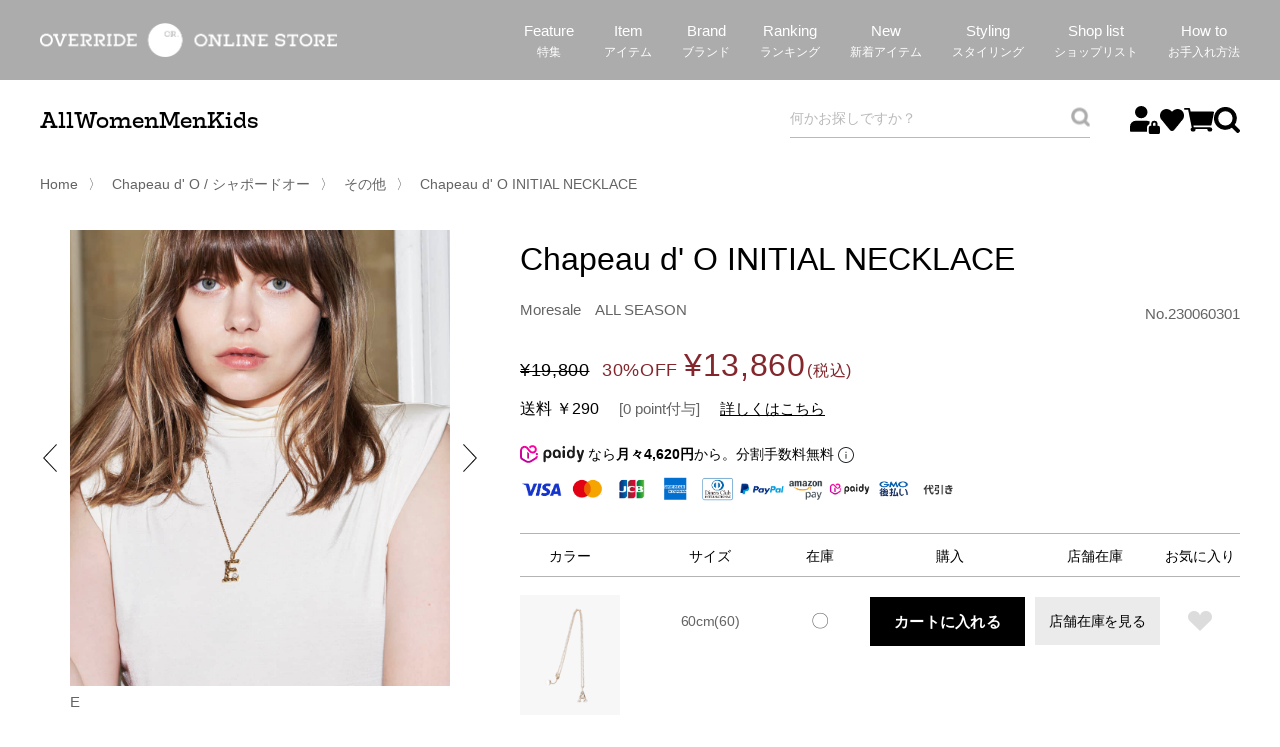

--- FILE ---
content_type: text/html; charset=utf-8
request_url: https://override-online.com/shop/g/g2300603010560/
body_size: 96791
content:
<!DOCTYPE html>
<html data-browse-mode="P" lang="ja" >
<head>
<meta charset="UTF-8">
<title>Chapeau d&#39; O  INITIAL NECKLACE | 60cm(60) E (05) | Chapeau d&#39; O / シャポードオー | その他 | ｜帽子通販｜OVERRIDE(オーバーライド）公式オンラインストア</title>
<link rel="canonical" href="https://override-online.com/shop/g/g2300603010160/">


<meta name="description" content="【OVERRIDE(オーバーライド）公式オンラインストア】「Chapeau d&#39; O」初のオリジナルアクセサリー。水面をイメージしたきらめくイニシャルモチーフが魅力のネックレスです。スライドで簡単に長さ調節が可能で、専用箱とポーチ付きなので大切な方へのプレゼントにも最適です。">
<meta name="keywords" content="Chapeau d&#39; O,シャポードオー,イニシャルネックレス,ネックレス,イニシャル,アクセサリー,ペンダント,ギフト,プレゼント,日本製,OVERRIDE,オーバーライド,通販,オンラインストア">

<meta property="og:title" content="帽子通販｜OVERRIDE(オーバーライド）公式オンラインストア">
<meta property="og:image" content="https://override-online.com/ogp.png">
<meta property="og:description" content="帽子専門店「OVERRIDE」の公式通販サイト。OVERRIDE、KANGOL、カオリノモリ、arth、Chapeau d’O等メンズ・レディース・キッズの幅広い商品を扱う帽子のセレクトショップ。オンライン限定商品、大きいサイズ等も展開しています。">
<meta property="og:type" content="website">

<link rel="stylesheet" type="text/css" href="https://ajax.googleapis.com/ajax/libs/jqueryui/1.12.1/themes/ui-lightness/jquery-ui.min.css">
<link rel="stylesheet" type="text/css" href="https://maxcdn.bootstrapcdn.com/font-awesome/4.7.0/css/font-awesome.min.css">
<link rel="stylesheet" type="text/css" href="/css/sys/reset.css">
<link rel="stylesheet" type="text/css" href="/css/sys/base.css">
<link rel="stylesheet" type="text/css" href="/css/sys/base_form.css">
<link rel="stylesheet" type="text/css" href="/css/sys/base_misc.css">
<link rel="stylesheet" type="text/css" href="/css/sys/layout.css">
<link rel="stylesheet" type="text/css" href="/css/sys/block_common.css">
<link rel="stylesheet" type="text/css" href="/css/sys/block_customer.css">
<link rel="stylesheet" type="text/css" href="/css/sys/block_goods.css">
<link rel="stylesheet" type="text/css" href="/css/sys/block_order.css">
<link rel="stylesheet" type="text/css" href="/css/sys/block_misc.css">
<link rel="stylesheet" type="text/css" href="/assets/pc/css/plugins.css">
<link rel="stylesheet" type="text/css" href="/assets/pc/css/style.css?v=19">
<link rel="stylesheet" href="https://use.typekit.net/urz2vys.css">

<script src="https://ajax.googleapis.com/ajax/libs/jquery/1.11.1/jquery.min.js"></script>
<script src="https://ajax.googleapis.com/ajax/libs/jqueryui/1.12.1/jquery-ui.min.js"></script>
<script src="/lib/jquery.cookie.js"></script>
<script src="/lib/jquery.balloon.js"></script>
<script src="/lib/goods/jquery.tile.min.js"></script>
<script src="/lib/modernizr-custom.js"></script>
<script src="/js/sys/common.js"></script>
<script src="/js/sys/search_suggest.js"></script>
<script src="/js/sys/sys.js"></script>
<script src="/js/sys/ui.js"></script>
<script src="/js/usr/user.js"></script>
<!-- ** 追加 ** -->
<script src="/assets/pc/js/jquery-3.3.1.min.js"></script>
<script src="/assets/pc/js/plugins.js"></script>
<script type="text/javascript"> var $_usr = $.noConflict(true); </script>
<script src="/assets/pc/js/script.js?v=19"></script>
<!-- ** 追加 ** -->
<meta name="apple-mobile-web-app-title" content="OR ONLINE STORE">
<link rel="SHORTCUT ICON" href="/favicon.ico?v=1">
<link rel="apple-touch-icon-precomposed" href="/apple-touch-icon-precomposed.png?v=1">
<!-- etm meta -->
<meta property="etm:device" content="desktop" />
<meta property="etm:page_type" content="goods" />
<meta property="etm:cart_item" content="[]" />
<meta property="etm:attr" content="" />
<meta property="etm:goods_detail" content="{&quot;goods&quot;:&quot;2300603010560&quot;,&quot;category&quot;:&quot;10&quot;,&quot;name&quot;:&quot;Chapeau d\u0027 O  INITIAL NECKLACE&quot;,&quot;variation_name1&quot;:&quot;60cm(60)&quot;,&quot;variation_name2&quot;:&quot;E (05)&quot;,&quot;item_code&quot;:&quot;230060301&quot;,&quot;backorder_fg&quot;:&quot;1&quot;,&quot;s_dt&quot;:&quot;&quot;,&quot;f_dt&quot;:&quot;&quot;,&quot;release_dt&quot;:&quot;2025/06/01 0:00:00&quot;,&quot;regular&quot;:&quot;&quot;,&quot;set_fg&quot;:&quot;0&quot;,&quot;stock_status&quot;:&quot;1&quot;,&quot;price&quot;:&quot;13860&quot;,&quot;sale_fg&quot;:&quot;true&quot;,&quot;brand&quot;:&quot;chapeaudo&quot;}" />
<meta property="etm:goods_keyword" content="[{&quot;goods&quot;:&quot;2300603010560&quot;,&quot;stock&quot;:&quot;(05)&quot;},{&quot;goods&quot;:&quot;2300603010560&quot;,&quot;stock&quot;:&quot;/&quot;},{&quot;goods&quot;:&quot;2300603010560&quot;,&quot;stock&quot;:&quot;【予約】CHAPEAU&quot;},{&quot;goods&quot;:&quot;2300603010560&quot;,&quot;stock&quot;:&quot;5&quot;},{&quot;goods&quot;:&quot;2300603010560&quot;,&quot;stock&quot;:&quot;10%OFF&quot;},{&quot;goods&quot;:&quot;2300603010560&quot;,&quot;stock&quot;:&quot;230060301&quot;},{&quot;goods&quot;:&quot;2300603010560&quot;,&quot;stock&quot;:&quot;2300603010560&quot;},{&quot;goods&quot;:&quot;2300603010560&quot;,&quot;stock&quot;:&quot;23AUTUMN&quot;},{&quot;goods&quot;:&quot;2300603010560&quot;,&quot;stock&quot;:&quot;23SPRING&quot;},{&quot;goods&quot;:&quot;2300603010560&quot;,&quot;stock&quot;:&quot;60CM(60)&quot;},{&quot;goods&quot;:&quot;2300603010560&quot;,&quot;stock&quot;:&quot;60CM60&quot;},{&quot;goods&quot;:&quot;2300603010560&quot;,&quot;stock&quot;:&quot;6月上旬&quot;},{&quot;goods&quot;:&quot;2300603010560&quot;,&quot;stock&quot;:&quot;AL&quot;},{&quot;goods&quot;:&quot;2300603010560&quot;,&quot;stock&quot;:&quot;CHAPEAU&quot;},{&quot;goods&quot;:&quot;2300603010560&quot;,&quot;stock&quot;:&quot;CHAPEAUD\u0027&quot;},{&quot;goods&quot;:&quot;2300603010560&quot;,&quot;stock&quot;:&quot;COLLECTION2024&quot;},{&quot;goods&quot;:&quot;2300603010560&quot;,&quot;stock&quot;:&quot;COUPON&quot;},{&quot;goods&quot;:&quot;2300603010560&quot;,&quot;stock&quot;:&quot;D\u0027&quot;},{&quot;goods&quot;:&quot;2300603010560&quot;,&quot;stock&quot;:&quot;E&quot;},{&quot;goods&quot;:&quot;2300603010560&quot;,&quot;stock&quot;:&quot;HOLIDAY&quot;},{&quot;goods&quot;:&quot;2300603010560&quot;,&quot;stock&quot;:&quot;INITIAL&quot;},{&quot;goods&quot;:&quot;2300603010560&quot;,&quot;stock&quot;:&quot;NECKLACE&quot;},{&quot;goods&quot;:&quot;2300603010560&quot;,&quot;stock&quot;:&quot;NEW&quot;},{&quot;goods&quot;:&quot;2300603010560&quot;,&quot;stock&quot;:&quot;O&quot;},{&quot;goods&quot;:&quot;2300603010560&quot;,&quot;stock&quot;:&quot;SALE&quot;},{&quot;goods&quot;:&quot;2300603010560&quot;,&quot;stock&quot;:&quot;TIME&quot;},{&quot;goods&quot;:&quot;2300603010560&quot;,&quot;stock&quot;:&quot;W&quot;},{&quot;goods&quot;:&quot;2300603010560&quot;,&quot;stock&quot;:&quot;オー&quot;},{&quot;goods&quot;:&quot;2300603010560&quot;,&quot;stock&quot;:&quot;オールシーズン&quot;},{&quot;goods&quot;:&quot;2300603010560&quot;,&quot;stock&quot;:&quot;クーポン対象外&quot;},{&quot;goods&quot;:&quot;2300603010560&quot;,&quot;stock&quot;:&quot;シャポー&quot;},{&quot;goods&quot;:&quot;2300603010560&quot;,&quot;stock&quot;:&quot;その他&quot;},{&quot;goods&quot;:&quot;2300603010560&quot;,&quot;stock&quot;:&quot;ド&quot;},{&quot;goods&quot;:&quot;2300603010560&quot;,&quot;stock&quot;:&quot;ももいろクローバーZ&quot;},{&quot;goods&quot;:&quot;2300603010560&quot;,&quot;stock&quot;:&quot;ももクロ&quot;},{&quot;goods&quot;:&quot;2300603010560&quot;,&quot;stock&quot;:&quot;通常価格&quot;},{&quot;goods&quot;:&quot;2300603010560&quot;,&quot;stock&quot;:&quot;百田夏菜子&quot;},{&quot;goods&quot;:&quot;2300603010560&quot;,&quot;stock&quot;:&quot;標準&quot;},{&quot;goods&quot;:&quot;2300603010560&quot;,&quot;stock&quot;:&quot;帽子&quot;},{&quot;goods&quot;:&quot;2300603010560&quot;,&quot;stock&quot;:&quot;予約&quot;}]" />
<meta property="etm:goods_event" content="[{&quot;event&quot;:&quot;Coupon&quot;,&quot;name&quot;:&quot;Coupon&quot;,&quot;goods&quot;:&quot;2300603010560&quot;},{&quot;event&quot;:&quot;SALE&quot;,&quot;name&quot;:&quot;Sale&quot;,&quot;goods&quot;:&quot;2300603010560&quot;}]" />
<meta property="etm:goods_genre" content="[{&quot;genre&quot;:&quot;1&quot;,&quot;name&quot;:&quot;対象商品&quot;,&quot;goods&quot;:&quot;2300603010560&quot;},{&quot;genre&quot;:&quot;2&quot;,&quot;name&quot;:&quot;クーポン対象商品&quot;,&quot;goods&quot;:&quot;2300603010560&quot;},{&quot;genre&quot;:&quot;1002&quot;,&quot;name&quot;:&quot;Chapeau d\u0027 O / シャポードオー&quot;,&quot;goods&quot;:&quot;2300603010560&quot;},{&quot;genre&quot;:&quot;2040&quot;,&quot;name&quot;:&quot;その他&quot;,&quot;goods&quot;:&quot;2300603010560&quot;},{&quot;genre&quot;:&quot;3032&quot;,&quot;name&quot;:&quot;TIME SALE&quot;,&quot;goods&quot;:&quot;2300603010560&quot;},{&quot;genre&quot;:&quot;4031&quot;,&quot;name&quot;:&quot;オールシーズン&quot;,&quot;goods&quot;:&quot;2300603010560&quot;},{&quot;genre&quot;:&quot;5021&quot;,&quot;name&quot;:&quot;標準&quot;,&quot;goods&quot;:&quot;2300603010560&quot;},{&quot;genre&quot;:&quot;7163&quot;,&quot;name&quot;:&quot;Chapeau d\u0027 O ショッピングイベント《10%OFFクーポン》&quot;,&quot;goods&quot;:&quot;2300603010560&quot;}]" />


<!-- Google Tag Manager 2019.11.08 ROKU -->
<script>(function(w,d,s,l,i){w[l]=w[l]||[];w[l].push({'gtm.start':
new Date().getTime(),event:'gtm.js'});var f=d.getElementsByTagName(s)[0],
j=d.createElement(s),dl=l!='dataLayer'?'&l='+l:'';j.async=true;j.src=
'https://www.googletagmanager.com/gtm.js?id='+i+dl;f.parentNode.insertBefore(j,f);
})(window,document,'script','dataLayer','GTM-WRGGG98');</script>
<!-- End Google Tag Manager -->

<!-- Google Tag Manager 2021.12.13 -->
<script>(function(w,d,s,l,i){w[l]=w[l]||[];w[l].push({'gtm.start':
new Date().getTime(),event:'gtm.js'});var f=d.getElementsByTagName(s)[0],
j=d.createElement(s),dl=l!='dataLayer'?'&l='+l:'';j.async=true;j.src=
'https://www.googletagmanager.com/gtm.js?id='+i+dl;f.parentNode.insertBefore(j,f);
})(window,document,'script','dataLayer','GTM-P4BFZQL');</script>
<!-- End Google Tag Manager -->

<!-- Google Tag Manager 2024/2/28 -->
<script>(function(w,d,s,l,i){w[l]=w[l]||[];w[l].push({'gtm.start':
new Date().getTime(),event:'gtm.js'});var f=d.getElementsByTagName(s)[0],
j=d.createElement(s),dl=l!='dataLayer'?'&l='+l:'';j.async=true;j.src=
'https://www.googletagmanager.com/gtm.js?id='+i+dl;f.parentNode.insertBefore(j,f);
})(window,document,'script','dataLayer','GTM-NFHZ8VB2');</script>
<!-- End Google Tag Manager -->

<!-- Global site tag (gtag.js) - Google Ads: 10829475409 -->
<script async src="https://www.googletagmanager.com/gtag/js?id=G-50DD1SM9ZS"></script>
<script>
  window.dataLayer = window.dataLayer || [];
  function gtag(){dataLayer.push(arguments);}
  gtag('js', new Date());

  gtag('config', 'G-50DD1SM9ZS');
</script>

<!-- ▼STAFF START▼ -->
<script type="text/javascript" src="https://static.staff-start.com/js/track/v3.0/staffstart.min.js"></script>
<script type="text/javascript" src="/StaffContent/assets/js/staffstart-analytics.js"></script>
<script src="/assets/pc/js/script_staff_start.js"></script>
<link rel="stylesheet" type="text/css" href="/assets/pc/css/style_staff_start.css">
<!-- ▲STAFF START▲ -->

<!-- b-dash tag manager -->
<input type="hidden" id="bdash_customer_id" name="" value="__%customer_guid%__"></input>
<script type="text/javascript" src="//cdn.activity.smart-bdash.com/tag-manager/bd-20lcn5/btm.js" charset="UTF-8"></script>
<!-- end b-dash tag manager -->


<script src="/js/sys/goods_ajax_cart.js"></script>

<script src="/js/sys/goods_ajax_quickview.js"></script>
<script>
  (function(i,s,o,g,r,a,m){i['GoogleAnalyticsObject']=r;i[r]=i[r]||function(){
  (i[r].q=i[r].q||[]).push(arguments)},i[r].l=1*new Date();a=s.createElement(o),
  m=s.getElementsByTagName(o)[0];a.async=1;a.src=g;m.parentNode.insertBefore(a,m)
  })(window,document,'script','//www.google-analytics.com/analytics.js','ga');

  ga('create', 'UA-54613418-1', 'auto');
  ga('require', 'displayfeatures');
  ga('require', 'linkid', 'linkid.js');
  ga('send', 'pageview');



</script>



</head>
<body class="page-goods" >


<div class="wrapper">
	
	
	
			<!-- Google Tag Manager (noscript) 2019.11.08 ROKU -->
<noscript><iframe src="https://www.googletagmanager.com/ns.html?id=GTM-WRGGG98"
height="0" width="0" style="display:none;visibility:hidden"></iframe></noscript>
<!-- End Google Tag Manager (noscript) -->

<!-- Google Tag Manager (noscript) 2021.12.13 -->
<noscript><iframe src="https://www.googletagmanager.com/ns.html?id=GTM-P4BFZQL"
height="0" width="0" style="display:none;visibility:hidden"></iframe></noscript>
<!-- End Google Tag Manager (noscript) -->

<!-- Google Tag Manager (noscript) 2024/2/28 -->
<noscript><iframe src="https://www.googletagmanager.com/ns.html?id=GTM-NFHZ8VB2"
height="0" width="0" style="display:none;visibility:hidden"></iframe></noscript>
<!-- End Google Tag Manager (noscript) -->



<header id="header" class="pane-header">
  <div class="container">
    <div class="container-in">
      <h1 class="block-header-logo">
        
        <a class="block-header-logo--link" href="/shop/default.aspx">
                    <img class="block-footer-logo--img on-normal" alt="OVERRIDE ONLINE STORE" src="/assets/pc/images/common/logo_2024_l_w.png">
          <img class="block-footer-logo--img on-fix" alt="OVERRIDE ONLINE STORE" src="/assets/pc/images/common/logo_2024_s_w.png">
        </a>
      </h1>

      <div class="block-headernavi">
        <ul class="block-headernavi--item-list">
          <li class="block-headernavi--item">
            <a href="/shop/pages/topics.aspx">
              <span class="block-headernavi--item-main">Feature</span>
              <span class="block-headernavi--item-sub">特集</span>
            </a>
          </li>
          <li class="block-headernavi--item">
            <a href="/shop/pages/item.aspx">
              <span class="block-headernavi--item-main">Item</span>
              <span class="block-headernavi--item-sub">アイテム</span>
            </a>
          </li>
          <li class="block-headernavi--item">
            <a href="/shop/pages/brands.aspx">
              <span class="block-headernavi--item-main">Brand</span>
              <span class="block-headernavi--item-sub">ブランド</span>
            </a>
          </li>
          <li class="block-headernavi--item">
            <a href="/shop/e/eRANKING/">
              <span class="block-headernavi--item-main">Ranking</span>
              <span class="block-headernavi--item-sub">ランキング</span>
            </a>
          </li>
          <li class="block-headernavi--item">
            <a href="/shop/r/r60/?attr1=m%2Cw%2Ck">
              <span class="block-headernavi--item-main">New</span>
              <span class="block-headernavi--item-sub">新着アイテム</span>
            </a>
          </li>
          <li class="block-headernavi--item">
            <a href="/shop/pages/coordinatelist.aspx">
              <span class="block-headernavi--item-main">Styling</span>
              <span class="block-headernavi--item-sub">スタイリング</span>
            </a>
          </li>
          <li class="block-headernavi--item">
            <a href="/shop/pages/shoplist.aspx">
              <span class="block-headernavi--item-main">Shop list</span>
              <span class="block-headernavi--item-sub">ショップリスト</span>
            </a>
          </li>
          <li class="block-headernavi--item">
            <a href="https://overridehat.com/howto/">
              <span class="block-headernavi--item-main">How to</span>
              <span class="block-headernavi--item-sub">お手入れ方法</span>
            </a>
          </li>
        </ul>
      </div>

      <div class="block-headericon">
        <ul class="block-headericon--item-list">
          <li class="block-headericon--item block-headericon--item-member">
            <a href="/shop/customer/menu.aspx">
              <img src="/assets/pc/images/common/icon_bmenu_login_w.png" alt="">
            </a>
          </li>
          <li class="block-headericon--item block-headericon--item-favorite">
            <a href="/shop/customer/bookmark.aspx">
              <img src="/assets/pc/images/common/icon_bmenu_favorite_w.png" alt="">
            </a>
          </li>
          <li class="block-headericon--item block-headericon--item-cart">
            <a href="/shop/cart/cart.aspx">
              <span class="block-headeicon--cart-count js-cart-count" style="display: inline;"></span>
              <img src="/assets/pc/images/common/icon_n_header_cart_w.png" alt="">
            </a>
          </li>
          <li class="block-headericon--item block-headericon--item-search">
            <a class="js-header-search-open" href="/shop/goods/search.aspx">
              <img src="/assets/pc/images/common/icon_bmenu_search_w.png" alt="">
            </a>
          </li>
        </ul>
      </div>
    </div>
  </div>
</header>

<div class="p-gnavi">
  <div class="p-gnavi-inner">
    <div class="p-gnavi-links">
      <a href="/shop/r/r20/?attr1=m%2Cw%2Ck">All</a>
      <a href="/shop/r/r20/?attr1=w">Women</a>
      <a href="/shop/r/r20/?attr1=m">Men</a>
      <a href="/shop/r/r20/?attr1=k">Kids</a>
    </div>
    <div class="p-gnavi-search">
      <form method="get" action="/shop/pages/popfind.aspx">
        <div class="p-gnavi-search-form">
          <input placeholder="何かお探しですか？" type="text" name="q" value="" data-popfind="_searchwindow">
          <button type="submit"><img src="/assets/pc/images/common/icon_bmenu_search_g.png" alt=""></button>
        </div>
      </form>
    </div>
    <div class="p-gnavi-icon">
      <ul class="p-gnavi-icon--item-list">
        <li class="p-gnavi-icon--item p-gnavi-icon--item-member">
          <a href="/shop/customer/menu.aspx">
            <img src="/assets/pc/images/common/icon_bmenu_login.svg" alt="">
          </a>
        </li>
        <li class="p-gnavi-icon--item p-gnavi-icon--item-favorite">
          <a href="/shop/customer/bookmark.aspx">
            <img src="/assets/pc/images/common/icon_bmenu_favorite.png" alt="">
          </a>
        </li>
        <li class="p-gnavi-icon--item p-gnavi-icon--item-cart">
          <a href="/shop/cart/cart.aspx">
            <span class="block-headeicon--cart-count js-cart-count" style="display: inline;"></span>
            <img src="/assets/pc/images/common/icon_n_header_cart.svg" alt="">
          </a>
        </li>
        <li class="p-gnavi-icon--item p-gnavi-icon--item-search">
          <a class="js-header-search-open" href="/shop/goods/search.aspx">
            <img src="/assets/pc/images/common/icon_bmenu_search.svg" alt="">
          </a>
        </li>
      </ul>
    </div>
  </div>
</div>

			
				
			
	
	
<div class="pane-topic-path">
	<div class="container">
		<div class="block-topic-path">
	<ul class="block-topic-path--list block-topic-path--list-10" itemscope itemtype="https://schema.org/BreadcrumbList">
		<li class="block-topic-path--category-item" itemscope itemtype="https://schema.org/ListItem" itemprop="itemListElement">
	<a href="https://override-online.com/shop/" itemprop="item">
		<span itemprop="name">Home</span>
	</a>
	<meta itemprop="position" content="1" />
</li>

<li class="block-topic-path--category-item" itemscope itemtype="https://schema.org/ListItem" itemprop="itemListElement">
	〉
	<a href="https://override-online.com/shop/r/r1002/" itemprop="item">
		<span itemprop="name">Chapeau d&#39; O / シャポードオー</span>
	</a>
	<meta itemprop="position" content="2" />
</li>


<li class="block-topic-path--category-item block-topic-path--item__current" itemscope itemtype="https://schema.org/ListItem" itemprop="itemListElement">
	〉
	<a href="https://override-online.com/shop/g/g2300603010560/" itemprop="item">
		<span itemprop="name">Chapeau d&#39; O  INITIAL NECKLACE</span>
	</a>
	<meta itemprop="position" content="3" />
</li>


	</ul>


	<ul class="block-topic-path--list block-topic-path--list-20" itemscope itemtype="https://schema.org/BreadcrumbList">
		<li class="block-topic-path--category-item" itemscope itemtype="https://schema.org/ListItem" itemprop="itemListElement">
	<a href="https://override-online.com/shop/" itemprop="item">
		<span itemprop="name">Home</span>
	</a>
	<meta itemprop="position" content="1" />
</li>

<li class="block-topic-path--category-item" itemscope itemtype="https://schema.org/ListItem" itemprop="itemListElement">
	〉
	<a href="https://override-online.com/shop/r/r1002/" itemprop="item">
		<span itemprop="name">Chapeau d&#39; O / シャポードオー</span>
	</a>
	<meta itemprop="position" content="2" />
</li>


<li class="block-topic-path--category-item" itemscope itemtype="https://schema.org/ListItem" itemprop="itemListElement">
	〉
	<a href="https://override-online.com/shop/r/r2040/" itemprop="item">
		<span itemprop="name">その他</span>
	</a>
	<meta itemprop="position" content="3" />
</li>


<li class="block-topic-path--category-item block-topic-path--item__current" itemscope itemtype="https://schema.org/ListItem" itemprop="itemListElement">
	〉
	<a href="https://override-online.com/shop/g/g2300603010560/" itemprop="item">
		<span itemprop="name">Chapeau d&#39; O  INITIAL NECKLACE</span>
	</a>
	<meta itemprop="position" content="4" />
</li>


	</ul>

</div>
	</div>
</div>
<div class="pane-contents">
<div class="container">

<div class="pane-left-menu">
<div id="block_of_leftmenu_top" class="block-left-menu-top">


		


</div>
<div id="block_of_searchbox" class="block-search-box">


		<div class="item-index-menu">
  <div class="item-index-menu-headline">KEYWORD</div>
  <div class="item-index-menu-freeword">
    <form action="/shop/pages/popfind.aspx" method="get" name="frmSearch">
      <input type="hidden" name="search" value="x">
      <input placeholder="キーワードを入力" type="text" name="q" value="" autocomplete="off" data-suggest-submit="on">
    </form>
  </div>
</div>


</div>
<div id="block_of_leftmenu_middle" class="block-left-menu-middle">


		


</div>
<div class="item-index-menu">
  <div class="item-index-menu-headline">性別</div>
  <ul class="item-index-menu-navi">
    <li class="item-index-menu-navi-list">
      <a href="/shop/g/g2300603010560/?attr1=m">
        <div class="option-name-with-check ">
          <div class="option-name">MEN</div>
        </div>
      </a>
    </li>
    <li class="item-index-menu-navi-list">
      <a href="/shop/g/g2300603010560/?attr1=w">
        <div class="option-name-with-check ">
          <div class="option-name">WOMEN</div>
        </div>
      </a>
    </li>
    <li class="item-index-menu-navi-list">
      <a href="/shop/g/g2300603010560/?attr1=k">
        <div class="option-name-with-check ">
          <div class="option-name">KIDS</div>
        </div>
      </a>
    </li>
  </ul>

<div id="block_of_genretree" class="block-genre-tree">
<h2 class="block-genre-tree--header"><a href="/shop/r/">ジャンルから探す</a></h2>


  <div class="item-index-menu-headline item-index-menu-headline--has-children">ブランド</div>


  <ul class="item-index-menu-navi">

    <li class="item-index-menu-navi-list">

      <a href="/shop/r/r1001/"><div class="option-name">OVERRIDE / オーバーライド</div></a>

    </li>


    <li class="item-index-menu-navi-list">

      <a href="/shop/r/r1002/"><div class="option-name">Chapeau d&#39; O / シャポードオー</div></a>

    </li>


    <li class="item-index-menu-navi-list">

      <a href="/shop/r/r1003/"><div class="option-name">kaorinomori / カオリノモリ</div></a>

    </li>


    <li class="item-index-menu-navi-list">

      <a href="/shop/r/r1004/"><div class="option-name">arth / アース</div></a>

    </li>


    <li class="item-index-menu-navi-list">

      <a href="/shop/r/r1010/"><div class="option-name">KANGOL / カンゴール</div></a>

    </li>


    <li class="item-index-menu-navi-list">

      <a href="/shop/r/r1011/"><div class="option-name">NEW ERA / ニューエラ</div></a>

    </li>


    <li class="item-index-menu-navi-list">

      <a href="/shop/r/r1012/"><div class="option-name">adidas / アディダス</div></a>

    </li>


    <li class="item-index-menu-navi-list">

      <a href="/shop/r/r1013/"><div class="option-name">CONVERSE / コンバース</div></a>

    </li>


    <li class="item-index-menu-navi-list">

      <a href="/shop/r/r1014/"><div class="option-name">FILA / フィラ</div></a>

    </li>


    <li class="item-index-menu-navi-list">

      <a href="/shop/r/r1015/"><div class="option-name">Lee / リー</div></a>

    </li>


    <li class="item-index-menu-navi-list">

      <a href="/shop/r/r1019/"><div class="option-name">Bailey / ベイリー</div></a>

    </li>


    <li class="item-index-menu-navi-list">

      <a href="/shop/r/r1022/"><div class="option-name">MEI / メイ</div></a>

    </li>


    <li class="item-index-menu-navi-list">

      <a href="/shop/r/r1030/"><div class="option-name">ORNERTE / オルネート</div></a>

    </li>


    <li class="item-index-menu-navi-list">

      <a href="/shop/r/r1031/"><div class="option-name">milsa / ミルサ</div></a>

    </li>


    <li class="item-index-menu-navi-list">

      <a href="/shop/r/r1032/"><div class="option-name">CASTANO / カスターノ</div></a>

    </li>


    <li class="item-index-menu-navi-list">

      <a href="/shop/r/r1033/"><div class="option-name">BEADYGEM / ビーディージェム</div></a>

    </li>


    <li class="item-index-menu-navi-list">

      <a href="/shop/r/r1035/"><div class="option-name">L.L.Bean / エル エル ビーン</div></a>

    </li>


    <li class="item-index-menu-navi-list">

      <a href="/shop/r/r1036/"><div class="option-name">College / カレッジ</div></a>

    </li>


    <li class="item-index-menu-navi-list">

      <a href="/shop/r/r1037/"><div class="option-name">nine by four / ナインバイフォー</div></a>

    </li>


    <li class="item-index-menu-navi-list">

      <a href="/shop/r/r1038/"><div class="option-name">TalkMart  / トークマート</div></a>

    </li>


    <li class="item-index-menu-navi-list">

      <a href="/shop/r/r1040/"><div class="option-name">Athena New York / アシーナニューヨーク</div></a>

    </li>


    <li class="item-index-menu-navi-list">

      <a href="/shop/r/r1043/"><div class="option-name">DANTON / ダントン</div></a>

    </li>


    <li class="item-index-menu-navi-list">

      <a href="/shop/r/r1044/"><div class="option-name">Polo Ralph Lauren / ポロ ラルフローレン</div></a>

    </li>


    <li class="item-index-menu-navi-list">

      <a href="/shop/r/r1045/"><div class="option-name">HUF / ハフ</div></a>

    </li>


    <li class="item-index-menu-navi-list">

      <a href="/shop/r/r1046/"><div class="option-name">BRIXTON / ブリクストン</div></a>

    </li>


    <li class="item-index-menu-navi-list">

      <a href="/shop/r/r1047/"><div class="option-name">Carhartt / カーハート</div></a>

    </li>


    <li class="item-index-menu-navi-list">

      <a href="/shop/r/r1052/"><div class="option-name">WILD THINGS / ワイルドシングス</div></a>

    </li>


    <li class="item-index-menu-navi-list">

      <a href="/shop/r/r1053/"><div class="option-name">Gramicci / グラミチ</div></a>

    </li>


    <li class="item-index-menu-navi-list">

      <a href="/shop/r/r1058/"><div class="option-name">NEEDLES / ニードルズ</div></a>

    </li>


    <li class="item-index-menu-navi-list">

      <a href="/shop/r/r1059/"><div class="option-name">Helen Kaminski / ヘレンカミンスキー</div></a>

    </li>


    <li class="item-index-menu-navi-list">

      <a href="/shop/r/r1061/"><div class="option-name">GRIN BUDDY / グリンバディ</div></a>

    </li>


    <li class="item-index-menu-navi-list">

      <a href="/shop/r/r1063/"><div class="option-name">TRESSE / トレス</div></a>

    </li>


    <li class="item-index-menu-navi-list">

      <a href="/shop/r/r1065/"><div class="option-name">South2 West8 / サウスツーウエストエイト</div></a>

    </li>


    <li class="item-index-menu-navi-list">

      <a href="/shop/r/r1066/"><div class="option-name">Columbia / コロンビア</div></a>

    </li>


    <li class="item-index-menu-navi-list">

      <a href="/shop/r/r1067/"><div class="option-name">Nutcase / ナットケース</div></a>

    </li>


    <li class="item-index-menu-navi-list">

      <a href="/shop/r/r1068/"><div class="option-name">BALR. / ボーラー</div></a>

    </li>


    <li class="item-index-menu-navi-list">

      <a href="/shop/r/r1069/"><div class="option-name">OBEY / オベイ</div></a>

    </li>


    <li class="item-index-menu-navi-list">

      <a href="/shop/r/r1070/"><div class="option-name">SHIDEN / シデン</div></a>

    </li>


    <li class="item-index-menu-navi-list">

      <a href="/shop/r/r1071/"><div class="option-name">OUTDOOR PRODUCTS / アウトドアプロダクツ</div></a>

    </li>


    <li class="item-index-menu-navi-list">

      <a href="/shop/r/r1072/"><div class="option-name">GOOD SQUISH / グッドスクイッシュ</div></a>

    </li>


    <li class="item-index-menu-navi-list">

      <a href="/shop/r/r1099/"><div class="option-name">other</div></a>

    </li>


  </ul>





  <div class="item-index-menu-headline item-index-menu-headline--has-children">アイテム</div>


  <ul class="item-index-menu-navi">

    <li class="item-index-menu-navi-list">

      <a href="/shop/r/r2001/"><div class="option-name">HAT / ハット</div></a>

    </li>


    <li class="item-index-menu-navi-list">

      <a href="/shop/r/r2002/"><div class="option-name">HUNTING / ハンチング</div></a>

    </li>


    <li class="item-index-menu-navi-list">

      <a href="/shop/r/r2003/"><div class="option-name">CAP / キャップ</div></a>

    </li>


    <li class="item-index-menu-navi-list">

      <a href="/shop/r/r2004/"><div class="option-name">CASQUETTE / キャスケット</div></a>

    </li>


    <li class="item-index-menu-navi-list">

      <a href="/shop/r/r2005/"><div class="option-name">BERET / ベレー</div></a>

    </li>


    <li class="item-index-menu-navi-list">

      <a href="/shop/r/r2006/"><div class="option-name">KNIT / ニット帽</div></a>

    </li>


    <li class="item-index-menu-navi-list">

      <a href="/shop/r/r2007/"><div class="option-name">HAIR BAND / ヘアバンド</div></a>

    </li>


    <li class="item-index-menu-navi-list">

      <a href="/shop/r/r2008/"><div class="option-name">SUN VISOR / サンバイザー</div></a>

    </li>


    <li class="item-index-menu-navi-list">

      <a href="/shop/r/r2009/"><div class="option-name">TOQUE / トーク</div></a>

    </li>


    <li class="item-index-menu-navi-list">

      <a href="/shop/r/r2010/"><div class="option-name">FLIGHT CAP / フライトキャップ</div></a>

    </li>


    <li class="item-index-menu-navi-list">

      <a href="/shop/r/r2011/"><div class="option-name">EAR MUFF / イヤーマフ</div></a>

    </li>


    <li class="item-index-menu-navi-list">

      <a href="/shop/r/r2012/"><div class="option-name">HOOD / フード</div></a>

    </li>


    <li class="item-index-menu-navi-list">

      <a href="/shop/r/r2013/"><div class="option-name">NIGHT CAP / ナイトキャップ</div></a>

    </li>


    <li class="item-index-menu-navi-list">

      <a href="/shop/r/r2020/"><div class="option-name">イヤリング・ピアス</div></a>

    </li>


    <li class="item-index-menu-navi-list">

      <a href="/shop/r/r2021/"><div class="option-name">リング</div></a>

    </li>


    <li class="item-index-menu-navi-list">

      <a href="/shop/r/r2022/"><div class="option-name">バングル</div></a>

    </li>


    <li class="item-index-menu-navi-list">

      <a href="/shop/r/r2030/"><div class="option-name">HAT CARE PRODUCTS / ハットケア用品</div></a>

    </li>


    <li class="item-index-menu-navi-list">

      <a href="/shop/r/r2031/"><div class="option-name">GIFT PACKAGE / ギフトパッケージ</div></a>

    </li>


    <li class="item-index-menu-navi-list">

      <a href="/shop/r/r2033/"><div class="option-name">バッグ</div></a>

    </li>


    <li class="item-index-menu-navi-list">

      <a href="/shop/r/r2034/"><div class="option-name">サングラス・メガネ</div></a>

    </li>


    <li class="item-index-menu-navi-list">

      <a href="/shop/r/r2035/"><div class="option-name">靴下</div></a>

    </li>


    <li class="item-index-menu-navi-list">

      <a href="/shop/r/r2036/"><div class="option-name">シューズ</div></a>

    </li>


    <li class="item-index-menu-navi-list">

      <a href="/shop/r/r2037/"><div class="option-name">手袋</div></a>

    </li>


    <li class="item-index-menu-navi-list">

      <a href="/shop/r/r2038/"><div class="option-name">傘</div></a>

    </li>


    <li class="item-index-menu-navi-list">

      <a href="/shop/r/r2039/"><div class="option-name">マスク</div></a>

    </li>


    <li class="item-index-menu-navi-list">

      <a href="/shop/r/r2040/"><div class="option-name">その他</div></a>

    </li>


    <li class="item-index-menu-navi-list">

      <a href="/shop/r/r2041/"><div class="option-name">ハットクリップ</div></a>

    </li>


    <li class="item-index-menu-navi-list">

      <a href="/shop/r/r2042/"><div class="option-name">アパレル</div></a>

    </li>


    <li class="item-index-menu-navi-list">

      <a href="/shop/r/r2043/"><div class="option-name">帽子 赤</div></a>

    </li>


  </ul>





  <div class="item-index-menu-headline item-index-menu-headline--has-children">価格タイプ</div>


  <ul class="item-index-menu-navi">

    <li class="item-index-menu-navi-list">

      <a href="/shop/r/r3011/"><div class="option-name">通常価格</div></a>

    </li>


    <li class="item-index-menu-navi-list">

      <a href="/shop/r/r3021/"><div class="option-name">セール価格</div></a>

    </li>


    <li class="item-index-menu-navi-list">

      <a href="/shop/r/r3031/"><div class="option-name">アウトレット価格</div></a>

    </li>


  </ul>





  <div class="item-index-menu-headline item-index-menu-headline--has-children">季節</div>


  <ul class="item-index-menu-navi">

    <li class="item-index-menu-navi-list">

      <a href="/shop/r/r4011/"><div class="option-name">春夏</div></a>

    </li>


    <li class="item-index-menu-navi-list">

      <a href="/shop/r/r4021/"><div class="option-name">秋冬</div></a>

    </li>


    <li class="item-index-menu-navi-list">

      <a href="/shop/r/r4031/"><div class="option-name">オールシーズン</div></a>

    </li>


  </ul>





  <div class="item-index-menu-headline item-index-menu-headline--has-children">サイズタイプ</div>


  <ul class="item-index-menu-navi">

    <li class="item-index-menu-navi-list">

      <a href="/shop/r/r5011/"><div class="option-name">大きめ</div></a>

    </li>


    <li class="item-index-menu-navi-list">

      <a href="/shop/r/r5021/"><div class="option-name">標準</div></a>

    </li>


    <li class="item-index-menu-navi-list">

      <a href="/shop/r/r5031/"><div class="option-name">小さめ</div></a>

    </li>


    <li class="item-index-menu-navi-list">

      <a href="/shop/r/r7915/"><div class="option-name">コーデュロイ　帽子</div></a>

    </li>


    <li class="item-index-menu-navi-list">

      <a href="/shop/r/r7959/"><div class="option-name">ヒョウ柄 帽子</div></a>

    </li>


  </ul>






</div> <!-- block-genre-tree -->
</div> <!-- item-index-menu --><div id="block_of_leftmenu_bottom" class="block-left-menu-bottom">


		<!-- 左下部 -->

<div class="p-popfind-left-keyword">
  <div id="popfind_keywords">
    <div data-popfind="keywordranking-kw1"></div>
  </div>

  <script>
  var popfindKeywordRanking = [
    {
      group:{label:"注目のキーワード", name:"kw1"},
      kwranking_id: 'c9706d09cf5d40d686d8cd3e0039b013u',
      count: 5,
      location: 'https://override-online.com/shop/pages/popfind.aspx'
    }
  ];
  var popfindJS = [
    {
      uid: "ea31d72d58fc89e19875b177c50281f5q",//商品検索本番UID
      displayId: 'popfind_keywords',
    }];
  (function() {
    var s = document.createElement("script");
    s.charset = "utf-8";
    s.src = "//popfind.probo.biz/current/js/popfind.min.js";
    document.getElementsByTagName("head")[0].appendChild(s);
  })();
  </script>
  <script>
  (function($) {
    $(function() {
      if ($('.item-index-menu-freeword').length < 1) {
        return;
      }

      $('.item-index-menu-freeword').after($('.p-popfind-left-keyword'));
    });
  })(jQuery);
  </script>
</div>



</div>



</div>

<script src="https://player.vimeo.com/api/player.js"></script>

		<input type="hidden" value="230060301" id="hidden_variation_group">
		<input type="hidden" value="0" id="variation_design_type">
		<input type="hidden" value="2300603010560" id="hidden_goods" class="js-enhanced-ecommerce-item">
		<input type="hidden" value="Chapeau d&#39; O  INITIAL NECKLACE" id="hidden_goods_name" class="js-enhanced-ecommerce-goods-name">
		<input type="hidden" value="066fe95178294f68f728a495abc1647fd91ea21f9e0b27ca3ffcbfc470def957" id="js_crsirefo_hidden">
		<input type="hidden" id="isGoodsDetail" value="true">
      <div class="contents">
        <div class="product-detail-wrap">
          <div class="product-detail-upper">
            <div class="product-detail-upper-left">
              <div class="block-goods-slider">
                <div class="swiper-container">
                  <ul class="swiper-wrapper block-goods-slider__images js-copy-images">
                    <li class="swiper-slide goods-slider-is-initial-slide"><a href="javascript:;"><img src="//d3qyo6cxbd8zbz.cloudfront.net/img/goods/230-060301-05-M.png" alt="E" ></a><span class="u-alt-txt">E</span></li>
                      <li class="swiper-slide"><a href="javascript:;"><img src="//d3qyo6cxbd8zbz.cloudfront.net/img/goods/230-060301-01-1.png" alt="A" ></a><span class="u-alt-txt">A</span></li>
                      <li class="swiper-slide"><a href="javascript:;"><img src="//d3qyo6cxbd8zbz.cloudfront.net/img/goods/230-060301-02-2.png" alt="M" ></a><span class="u-alt-txt">M</span></li>
                      <li class="swiper-slide"><a href="javascript:;"><img src="//d3qyo6cxbd8zbz.cloudfront.net/img/goods/230-060301-03-3.png" alt="R" ></a><span class="u-alt-txt">R</span></li>
                      <li class="swiper-slide"><a href="javascript:;"><img src="//d3qyo6cxbd8zbz.cloudfront.net/img/goods/230-060301-04-4.png" alt="Y" ></a><span class="u-alt-txt">Y</span></li>
                      <li class="swiper-slide"><a href="javascript:;"><img src="//d3qyo6cxbd8zbz.cloudfront.net/img/goods/230-060301-05-5.png" alt="E" ></a><span class="u-alt-txt">E</span></li>
                      <li class="swiper-slide"><a href="javascript:;"><img src="//d3qyo6cxbd8zbz.cloudfront.net/img/goods/230-060301-06-6.png" alt="H" ></a><span class="u-alt-txt">H</span></li>
                      <li class="swiper-slide"><a href="javascript:;"><img src="//d3qyo6cxbd8zbz.cloudfront.net/img/goods/230-060301-07-7.png" alt="S" ></a><span class="u-alt-txt">S</span></li>
                      <li class="swiper-slide"><a href="javascript:;"><img src="//d3qyo6cxbd8zbz.cloudfront.net/img/goods/230-060301-08-8.png" alt="N" ></a><span class="u-alt-txt">N</span></li>
                      <li class="swiper-slide"><a href="javascript:;"><img src="//d3qyo6cxbd8zbz.cloudfront.net/img/goods/230-060301-09-9.png" alt="K" ></a><span class="u-alt-txt">K</span></li>
                      <li class="swiper-slide"><a href="javascript:;"><img src="//d3qyo6cxbd8zbz.cloudfront.net/img/goods/230-060301-99-10.png" alt="" ></a><span class="u-alt-txt"></span></li>
                      <li class="swiper-slide"><a href="javascript:;"><img src="//d3qyo6cxbd8zbz.cloudfront.net/img/goods/230-060301-99-11.png" alt="" ></a><span class="u-alt-txt"></span></li>
                      <li class="swiper-slide"><a href="javascript:;"><img src="//d3qyo6cxbd8zbz.cloudfront.net/img/goods/230-060301-99-12.png" alt="" ></a><span class="u-alt-txt"></span></li>
                      <li class="swiper-slide"><a href="javascript:;"><img src="//d3qyo6cxbd8zbz.cloudfront.net/img/goods/230-060301-99-13.png" alt="" ></a><span class="u-alt-txt"></span></li>
                      <li class="swiper-slide"><a href="javascript:;"><img src="//d3qyo6cxbd8zbz.cloudfront.net/img/goods/230-060301-99-14.png" alt="" ></a><span class="u-alt-txt"></span></li>
                      <li class="swiper-slide"><a href="javascript:;"><img src="//d3qyo6cxbd8zbz.cloudfront.net/img/goods/230-060301-99-15.png" alt="" ></a><span class="u-alt-txt"></span></li>
                      <li class="swiper-slide"><a href="javascript:;"><img src="//d3qyo6cxbd8zbz.cloudfront.net/img/goods/230-060301-99-16.png" alt="" ></a><span class="u-alt-txt"></span></li>
                      <li class="swiper-slide"><a href="javascript:;"><img src="//d3qyo6cxbd8zbz.cloudfront.net/img/goods/230-060301-99-17.png" alt="" ></a><span class="u-alt-txt"></span></li>
                      <li class="swiper-slide"><a href="javascript:;"><img src="//d3qyo6cxbd8zbz.cloudfront.net/img/goods/230-060301-99-18.png" alt="" ></a><span class="u-alt-txt"></span></li>
                      
                      <li class="swiper-slide"><a href="javascript:;"><img src="//d3qyo6cxbd8zbz.cloudfront.net/img/goods/230-060301-09-20.png" alt="K" ></a><span class="u-alt-txt">K</span></li>
                      <li class="swiper-slide"><a href="javascript:;"><img src="//d3qyo6cxbd8zbz.cloudfront.net/img/goods/230-060301-09-21.png" alt="K" ></a><span class="u-alt-txt">K</span></li>
                      <li class="swiper-slide"><a href="javascript:;"><img src="//d3qyo6cxbd8zbz.cloudfront.net/img/goods/230-060301-09-22.png" alt="K" ></a><span class="u-alt-txt">K</span></li>
                      
                      
                      
                      
                      
                      
                      
                      
                      
                      
                      
                      
                      
                      
                      
                      
                      
                      
                      
                      
                      
                      
                      
                      
                      
                      
                      
                      
                      <li class="swiper-slide"><a href="javascript:;"><img src="//d3qyo6cxbd8zbz.cloudfront.net/img/goods/230-060301-01-51.png" alt="A" ></a><span class="u-alt-txt">A</span></li>
                      <li class="swiper-slide"><a href="javascript:;"><img src="//d3qyo6cxbd8zbz.cloudfront.net/img/goods/230-060301-01-52.png" alt="A" ></a><span class="u-alt-txt">A</span></li>
                      <li class="swiper-slide"><a href="javascript:;"><img src="//d3qyo6cxbd8zbz.cloudfront.net/img/goods/230-060301-01-53.png" alt="A" ></a><span class="u-alt-txt">A</span></li>
                      <li class="swiper-slide"><a href="javascript:;"><img src="//d3qyo6cxbd8zbz.cloudfront.net/img/goods/230-060301-02-54.png" alt="M" ></a><span class="u-alt-txt">M</span></li>
                      <li class="swiper-slide"><a href="javascript:;"><img src="//d3qyo6cxbd8zbz.cloudfront.net/img/goods/230-060301-02-55.png" alt="M" ></a><span class="u-alt-txt">M</span></li>
                      <li class="swiper-slide"><a href="javascript:;"><img src="//d3qyo6cxbd8zbz.cloudfront.net/img/goods/230-060301-02-56.png" alt="M" ></a><span class="u-alt-txt">M</span></li>
                      <li class="swiper-slide"><a href="javascript:;"><img src="//d3qyo6cxbd8zbz.cloudfront.net/img/goods/230-060301-03-57.png" alt="R" ></a><span class="u-alt-txt">R</span></li>
                      <li class="swiper-slide"><a href="javascript:;"><img src="//d3qyo6cxbd8zbz.cloudfront.net/img/goods/230-060301-03-58.png" alt="R" ></a><span class="u-alt-txt">R</span></li>
                      <li class="swiper-slide"><a href="javascript:;"><img src="//d3qyo6cxbd8zbz.cloudfront.net/img/goods/230-060301-03-59.png" alt="R" ></a><span class="u-alt-txt">R</span></li>
                      <li class="swiper-slide"><a href="javascript:;"><img src="//d3qyo6cxbd8zbz.cloudfront.net/img/goods/230-060301-04-60.png" alt="Y" ></a><span class="u-alt-txt">Y</span></li>
                      <li class="swiper-slide"><a href="javascript:;"><img src="//d3qyo6cxbd8zbz.cloudfront.net/img/goods/230-060301-04-61.png" alt="Y" ></a><span class="u-alt-txt">Y</span></li>
                      <li class="swiper-slide"><a href="javascript:;"><img src="//d3qyo6cxbd8zbz.cloudfront.net/img/goods/230-060301-04-62.png" alt="Y" ></a><span class="u-alt-txt">Y</span></li>
                      <li class="swiper-slide"><a href="javascript:;"><img src="//d3qyo6cxbd8zbz.cloudfront.net/img/goods/230-060301-05-63.png" alt="E" ></a><span class="u-alt-txt">E</span></li>
                      <li class="swiper-slide"><a href="javascript:;"><img src="//d3qyo6cxbd8zbz.cloudfront.net/img/goods/230-060301-05-64.png" alt="E" ></a><span class="u-alt-txt">E</span></li>
                      <li class="swiper-slide"><a href="javascript:;"><img src="//d3qyo6cxbd8zbz.cloudfront.net/img/goods/230-060301-05-65.png" alt="E" ></a><span class="u-alt-txt">E</span></li>
                      <li class="swiper-slide"><a href="javascript:;"><img src="//d3qyo6cxbd8zbz.cloudfront.net/img/goods/230-060301-06-66.png" alt="H" ></a><span class="u-alt-txt">H</span></li>
                      <li class="swiper-slide"><a href="javascript:;"><img src="//d3qyo6cxbd8zbz.cloudfront.net/img/goods/230-060301-06-67.png" alt="H" ></a><span class="u-alt-txt">H</span></li>
                      <li class="swiper-slide"><a href="javascript:;"><img src="//d3qyo6cxbd8zbz.cloudfront.net/img/goods/230-060301-06-68.png" alt="H" ></a><span class="u-alt-txt">H</span></li>
                      <li class="swiper-slide"><a href="javascript:;"><img src="//d3qyo6cxbd8zbz.cloudfront.net/img/goods/230-060301-07-69.png" alt="S" ></a><span class="u-alt-txt">S</span></li>
                      <li class="swiper-slide"><a href="javascript:;"><img src="//d3qyo6cxbd8zbz.cloudfront.net/img/goods/230-060301-07-70.png" alt="S" ></a><span class="u-alt-txt">S</span></li>
                      <li class="swiper-slide"><a href="javascript:;"><img src="//d3qyo6cxbd8zbz.cloudfront.net/img/goods/230-060301-07-71.png" alt="S" ></a><span class="u-alt-txt">S</span></li>
                      <li class="swiper-slide"><a href="javascript:;"><img src="//d3qyo6cxbd8zbz.cloudfront.net/img/goods/230-060301-08-72.png" alt="N" ></a><span class="u-alt-txt">N</span></li>
                      <li class="swiper-slide"><a href="javascript:;"><img src="//d3qyo6cxbd8zbz.cloudfront.net/img/goods/230-060301-08-73.png" alt="N" ></a><span class="u-alt-txt">N</span></li>
                      <li class="swiper-slide"><a href="javascript:;"><img src="//d3qyo6cxbd8zbz.cloudfront.net/img/goods/230-060301-08-74.png" alt="N" ></a><span class="u-alt-txt">N</span></li>
                      <li class="swiper-slide"><a href="javascript:;"><img src="//d3qyo6cxbd8zbz.cloudfront.net/img/goods/230-060301-09-75.png" alt="K" ></a><span class="u-alt-txt">K</span></li>
                      <li class="swiper-slide"><a href="javascript:;"><img src="//d3qyo6cxbd8zbz.cloudfront.net/img/goods/230-060301-09-76.png" alt="K" ></a><span class="u-alt-txt">K</span></li>
                      <li class="swiper-slide"><a href="javascript:;"><img src="//d3qyo6cxbd8zbz.cloudfront.net/img/goods/230-060301-09-77.png" alt="K" ></a><span class="u-alt-txt">K</span></li>
                      
                      
                      
                      
                      
                      
                      
                      
                      
                      
                      
                      
                      
                      
                      
                      
                      
                      
                      
                      
                      
                      
                      
                  </ul>
                </div>
                <div class="swiper-button-prev"></div>
                <div class="swiper-button-next"></div>
              </div>
              <div class="block-goods-slider-text js-block-goods-slider-text"></div>
              <div class="block-goods-slider-index js-block-goods-slider-index"></div>
            </div>

            <div class="product-detail-upper-right">
              <div class="block-product">
                
                <h2 class="block-product-name js-product-name">Chapeau d&#39; O  INITIAL NECKLACE</h2>
                <div class="block-product-elem">
                  <ol class="block-product-season-tags js-product-season-tags">
<li class="block-product-tag is-moresale">Moresale</li>



                  </ol>
                  <ol class="block-product-season-tags js-product-season-tags">
<li class="block-product-tag is-season-al">ALL SEASON</li>

                  </ol>

                  <p class="block-product-code js-product-code">No.230060301</p>

                </div>

                <div class="block-product-spec">
                  <div class="block-product-price">


                    <span class="block-product-price-normal"><span class="num">￥19,800</span><span class="unit">(税込)</span></span>
                    <span class="block-product-price-special"><span class="off">30%OFF</span><span class="num js-enhanced-ecommerce-goods-price">￥13,860</span><span class="unit">(税込)</span></span>

                  </div>
                </div>
                <div class="block-product-postage-wrapper">
                  <div class="block-product-postage">
                    <span class="block-product-postage-label">送料</span>
                    <span class="block-product-postage-val">￥290</span>
                  </div>

	
                  <div class="block-product-point">[<span class="num">0</span><span class="unit">point</span>付与]</div>
                  <div class="block-product-point-more"><a href="/shop/pages/guide.aspx#guide-sec-customer">詳しくはこちら</a></div>
	

                </div>
<div class="block-product-purchase">
  <div class="block-product-purchase-header block-product-purchase-row">
    <div class="block-product-purchase-col is-color">カラー</div>
    <div class="block-product-purchase-col is-size">サイズ</div>
    <div class="block-product-purchase-col is-stock">在庫</div>
    <div class="block-product-purchase-col is-buy">購入</div>
    <div class="block-product-purchase-col is-store">店舗在庫</div>
    <div class="block-product-purchase-col is-wish">お気に入り</div>
  </div>

  <ul class="block-product-purchase-lists">
    <li class="block-product-purchase-list block-product-purchase-row">
      <div class="block-product-purchase-col is-image">
        <a href="/shop/g/g2300603010160/"><img src="//d3qyo6cxbd8zbz.cloudfront.net/img/goods/230-060301-01-L.png" alt="A (01)"></a>
        <div class="block-product-purchase-col-image-label">A (01)</div>
      </div>
      <ol class="block-product-purchase-col is-other">
      
        <li class="block-product-purchase-row block-product-purchase-col-other-list">
          <div class="block-product-purchase-col is-size">60cm(60)</div>
          <div class="block-product-purchase-col is-stock">〇</div>
          <div class="block-product-purchase-col is-buy">
          
            
<div class="btn-purchase is-active"><a href="/shop/cart/cart.aspx?goods=2300603010160"><span>カートに入れる</span></a></div>


          
          
            
          
          </div>
          <div class="btn-purchase-store"><a href="javascript:;" class="js-stock-popup" onclick="ClickStoreWarehouseButton('2300603010160', 'False');">店舗在庫を見る</a></div>
          <div class="block-product-purchase-col is-wish"><a href="javascript:location.href='https://override-online.com/shop/customer/bookmark.aspx?goods=2300603010160&crsirefo_hidden='+ jQuery('#js_crsirefo_hidden').val()" class="js-animation-bookmark is-off">&nbsp;</a></div>
        </li>
      
      </ol>
    </li>
  </ul>

  <ul class="block-product-purchase-lists">
    <li class="block-product-purchase-list block-product-purchase-row">
      <div class="block-product-purchase-col is-image">
        <a href="/shop/g/g2300603010260/"><img src="//d3qyo6cxbd8zbz.cloudfront.net/img/goods/230-060301-02-L.png" alt="M (02)"></a>
        <div class="block-product-purchase-col-image-label">M (02)</div>
      </div>
      <ol class="block-product-purchase-col is-other">
      
        <li class="block-product-purchase-row block-product-purchase-col-other-list">
          <div class="block-product-purchase-col is-size">60cm(60)</div>
          <div class="block-product-purchase-col is-stock">&#215;</div>
          <div class="block-product-purchase-col is-buy">
          
            
          
          
            <div class="btn-purchase is-arrival"><a href="javascript:location.href='/shop/customer/backorder.aspx?goods=2300603010260&crsirefo_hidden='+ jQuery('#js_crsirefo_hidden').val()"><span>再入荷お知らせ</span></a></div>
          
          </div>
          <div class="btn-purchase-store"><a href="javascript:;" class="js-stock-popup" onclick="ClickStoreWarehouseButton('2300603010260', 'False');">店舗在庫を見る</a></div>
          <div class="block-product-purchase-col is-wish"><a href="javascript:location.href='https://override-online.com/shop/customer/bookmark.aspx?goods=2300603010260&crsirefo_hidden='+ jQuery('#js_crsirefo_hidden').val()" class="js-animation-bookmark is-off">&nbsp;</a></div>
        </li>
      
      </ol>
    </li>
  </ul>

  <ul class="block-product-purchase-lists">
    <li class="block-product-purchase-list block-product-purchase-row">
      <div class="block-product-purchase-col is-image">
        <a href="/shop/g/g2300603010360/"><img src="//d3qyo6cxbd8zbz.cloudfront.net/img/goods/230-060301-03-L.png" alt="R (03)"></a>
        <div class="block-product-purchase-col-image-label">R (03)</div>
      </div>
      <ol class="block-product-purchase-col is-other">
      
        <li class="block-product-purchase-row block-product-purchase-col-other-list">
          <div class="block-product-purchase-col is-size">60cm(60)</div>
          <div class="block-product-purchase-col is-stock">〇</div>
          <div class="block-product-purchase-col is-buy">
          
            
<div class="btn-purchase is-active"><a href="/shop/cart/cart.aspx?goods=2300603010360"><span>カートに入れる</span></a></div>


          
          
            
          
          </div>
          <div class="btn-purchase-store"><a href="javascript:;" class="js-stock-popup" onclick="ClickStoreWarehouseButton('2300603010360', 'False');">店舗在庫を見る</a></div>
          <div class="block-product-purchase-col is-wish"><a href="javascript:location.href='https://override-online.com/shop/customer/bookmark.aspx?goods=2300603010360&crsirefo_hidden='+ jQuery('#js_crsirefo_hidden').val()" class="js-animation-bookmark is-off">&nbsp;</a></div>
        </li>
      
      </ol>
    </li>
  </ul>

  <ul class="block-product-purchase-lists">
    <li class="block-product-purchase-list block-product-purchase-row">
      <div class="block-product-purchase-col is-image">
        <a href="/shop/g/g2300603010460/"><img src="//d3qyo6cxbd8zbz.cloudfront.net/img/goods/230-060301-04-L.png" alt="Y (04)"></a>
        <div class="block-product-purchase-col-image-label">Y (04)</div>
      </div>
      <ol class="block-product-purchase-col is-other">
      
        <li class="block-product-purchase-row block-product-purchase-col-other-list">
          <div class="block-product-purchase-col is-size">60cm(60)</div>
          <div class="block-product-purchase-col is-stock">△</div>
          <div class="block-product-purchase-col is-buy">
          
            
<div class="btn-purchase is-active"><a href="/shop/cart/cart.aspx?goods=2300603010460"><span>カートに入れる</span></a></div>


          
          
            
          
          </div>
          <div class="btn-purchase-store"><a href="javascript:;" class="js-stock-popup" onclick="ClickStoreWarehouseButton('2300603010460', 'False');">店舗在庫を見る</a></div>
          <div class="block-product-purchase-col is-wish"><a href="javascript:location.href='https://override-online.com/shop/customer/bookmark.aspx?goods=2300603010460&crsirefo_hidden='+ jQuery('#js_crsirefo_hidden').val()" class="js-animation-bookmark is-off">&nbsp;</a></div>
        </li>
      
      </ol>
    </li>
  </ul>

  <ul class="block-product-purchase-lists">
    <li class="block-product-purchase-list block-product-purchase-row">
      <div class="block-product-purchase-col is-image">
        <a href="/shop/g/g2300603010560/"><img src="//d3qyo6cxbd8zbz.cloudfront.net/img/goods/230-060301-05-L.png" alt="E (05)"></a>
        <div class="block-product-purchase-col-image-label">E (05)</div>
      </div>
      <ol class="block-product-purchase-col is-other">
      
        <li class="block-product-purchase-row block-product-purchase-col-other-list">
          <div class="block-product-purchase-col is-size">60cm(60)</div>
          <div class="block-product-purchase-col is-stock">〇</div>
          <div class="block-product-purchase-col is-buy">
          
            
<div class="btn-purchase is-active"><a href="/shop/cart/cart.aspx?goods=2300603010560"><span>カートに入れる</span></a></div>


          
          
            
          
          </div>
          <div class="btn-purchase-store"><a href="javascript:;" class="js-stock-popup" onclick="ClickStoreWarehouseButton('2300603010560', 'False');">店舗在庫を見る</a></div>
          <div class="block-product-purchase-col is-wish"><a href="javascript:location.href='https://override-online.com/shop/customer/bookmark.aspx?goods=2300603010560&crsirefo_hidden='+ jQuery('#js_crsirefo_hidden').val()" class="js-animation-bookmark is-off">&nbsp;</a></div>
        </li>
      
      </ol>
    </li>
  </ul>

  <ul class="block-product-purchase-lists">
    <li class="block-product-purchase-list block-product-purchase-row">
      <div class="block-product-purchase-col is-image">
        <a href="/shop/g/g2300603010660/"><img src="//d3qyo6cxbd8zbz.cloudfront.net/img/goods/230-060301-06-L.png" alt="H (06)"></a>
        <div class="block-product-purchase-col-image-label">H (06)</div>
      </div>
      <ol class="block-product-purchase-col is-other">
      
        <li class="block-product-purchase-row block-product-purchase-col-other-list">
          <div class="block-product-purchase-col is-size">60cm(60)</div>
          <div class="block-product-purchase-col is-stock">〇</div>
          <div class="block-product-purchase-col is-buy">
          
            
<div class="btn-purchase is-active"><a href="/shop/cart/cart.aspx?goods=2300603010660"><span>カートに入れる</span></a></div>


          
          
            
          
          </div>
          <div class="btn-purchase-store"><a href="javascript:;" class="js-stock-popup" onclick="ClickStoreWarehouseButton('2300603010660', 'False');">店舗在庫を見る</a></div>
          <div class="block-product-purchase-col is-wish"><a href="javascript:location.href='https://override-online.com/shop/customer/bookmark.aspx?goods=2300603010660&crsirefo_hidden='+ jQuery('#js_crsirefo_hidden').val()" class="js-animation-bookmark is-off">&nbsp;</a></div>
        </li>
      
      </ol>
    </li>
  </ul>

  <ul class="block-product-purchase-lists">
    <li class="block-product-purchase-list block-product-purchase-row">
      <div class="block-product-purchase-col is-image">
        <a href="/shop/g/g2300603010760/"><img src="//d3qyo6cxbd8zbz.cloudfront.net/img/goods/230-060301-07-L.png" alt="S (07)"></a>
        <div class="block-product-purchase-col-image-label">S (07)</div>
      </div>
      <ol class="block-product-purchase-col is-other">
      
        <li class="block-product-purchase-row block-product-purchase-col-other-list">
          <div class="block-product-purchase-col is-size">60cm(60)</div>
          <div class="block-product-purchase-col is-stock">〇</div>
          <div class="block-product-purchase-col is-buy">
          
            
<div class="btn-purchase is-active"><a href="/shop/cart/cart.aspx?goods=2300603010760"><span>カートに入れる</span></a></div>


          
          
            
          
          </div>
          <div class="btn-purchase-store"><a href="javascript:;" class="js-stock-popup" onclick="ClickStoreWarehouseButton('2300603010760', 'False');">店舗在庫を見る</a></div>
          <div class="block-product-purchase-col is-wish"><a href="javascript:location.href='https://override-online.com/shop/customer/bookmark.aspx?goods=2300603010760&crsirefo_hidden='+ jQuery('#js_crsirefo_hidden').val()" class="js-animation-bookmark is-off">&nbsp;</a></div>
        </li>
      
      </ol>
    </li>
  </ul>

  <ul class="block-product-purchase-lists">
    <li class="block-product-purchase-list block-product-purchase-row">
      <div class="block-product-purchase-col is-image">
        <a href="/shop/g/g2300603010860/"><img src="//d3qyo6cxbd8zbz.cloudfront.net/img/goods/230-060301-08-L.png" alt="N (08)"></a>
        <div class="block-product-purchase-col-image-label">N (08)</div>
      </div>
      <ol class="block-product-purchase-col is-other">
      
        <li class="block-product-purchase-row block-product-purchase-col-other-list">
          <div class="block-product-purchase-col is-size">60cm(60)</div>
          <div class="block-product-purchase-col is-stock">〇</div>
          <div class="block-product-purchase-col is-buy">
          
            
<div class="btn-purchase is-active"><a href="/shop/cart/cart.aspx?goods=2300603010860"><span>カートに入れる</span></a></div>


          
          
            
          
          </div>
          <div class="btn-purchase-store"><a href="javascript:;" class="js-stock-popup" onclick="ClickStoreWarehouseButton('2300603010860', 'False');">店舗在庫を見る</a></div>
          <div class="block-product-purchase-col is-wish"><a href="javascript:location.href='https://override-online.com/shop/customer/bookmark.aspx?goods=2300603010860&crsirefo_hidden='+ jQuery('#js_crsirefo_hidden').val()" class="js-animation-bookmark is-off">&nbsp;</a></div>
        </li>
      
      </ol>
    </li>
  </ul>

  <ul class="block-product-purchase-lists">
    <li class="block-product-purchase-list block-product-purchase-row">
      <div class="block-product-purchase-col is-image">
        <a href="/shop/g/g2300603010960/"><img src="//d3qyo6cxbd8zbz.cloudfront.net/img/goods/230-060301-09-L.png" alt="K (09)"></a>
        <div class="block-product-purchase-col-image-label">K (09)</div>
      </div>
      <ol class="block-product-purchase-col is-other">
      
        <li class="block-product-purchase-row block-product-purchase-col-other-list">
          <div class="block-product-purchase-col is-size">60cm(60)</div>
          <div class="block-product-purchase-col is-stock">△</div>
          <div class="block-product-purchase-col is-buy">
          
            
<div class="btn-purchase is-active"><a href="/shop/cart/cart.aspx?goods=2300603010960"><span>カートに入れる</span></a></div>


          
          
            
          
          </div>
          <div class="btn-purchase-store"><a href="javascript:;" class="js-stock-popup" onclick="ClickStoreWarehouseButton('2300603010960', 'False');">店舗在庫を見る</a></div>
          <div class="block-product-purchase-col is-wish"><a href="javascript:location.href='https://override-online.com/shop/customer/bookmark.aspx?goods=2300603010960&crsirefo_hidden='+ jQuery('#js_crsirefo_hidden').val()" class="js-animation-bookmark is-off">&nbsp;</a></div>
        </li>
      
      </ol>
    </li>
  </ul>

</div>
<script>
  jQuery(document).on('change', '#select_variation select[name="sg_variation"]', function() {
    if (jQuery(this).val()) {
      StoreWarehouseChange(jQuery(this).val());
    }
  });
</script>

              </div>
            </div>
          </div>
<div class="product-detail-bottom">
  <div class="tab-contents">
    <div class="tabs">
      <h3 class="tab" data-target="1">コーディネート</h3>
      <h3 class="tab" data-target="2">アイテム説明</h3>
      <h3 class="tab" data-target="3">サイズ詳細</h3>
    </div>
    <div class="tab-bodies">
      <div class="tab-body tab-body1">
        <div id="ss-coordinate-list">
          <div class="p-staff__snaps-tit">Styling</div>
          <coordinate-list v-model="coordinatesLlength" :condition="searchConditions" :display-type="displayType" :display-type-const="displayTypeConst"></coordinate-list>
        </div>
      </div>
      <div class="tab-body tab-body2">
        <div class="pd-tit">アイテム説明</div>
        <div class="pd">
          <div class="pd-header">
            <h2 class="pd-name js-pd-name"></h2>
            <div class="pd-elem">
              <div class="pd-tags js-pd-tags"></div>
              <div class="pd-code js-pd-code"><p class="block-product-code"></p></div>
            </div>
          </div>
          <div class="pd-body">
            <div class="pd-txt">
              <p class="TAG_REPLACE_1">
                <b>シャポードオー初のオリジナルアクセサリー</b><br>
                きらきらと揺らめく水面をイメージしたイニシャルモチーフ。チェーンは最長60cmで、スライドで簡単に長さ調節が可能です。ペンダントトップは取り外してチェーンの単品使いも可能。専用箱とポーチが付くのでプレゼントにもおすすめです。                <br><br>
                イニシャルは9種類<BR>
A / M / R / Y / E / H / S / N / K                <br><br>
                               <B>【Chapeau d' O / シャポー ド オー】</B><br>
               “Pour les femmes Irresistiblement Elegantes.”(抑えきれない程エレガントな女性へ)トレンドを程よく取り入れつつ、自分流のお洒落を楽しむ大人の女性がターゲット。『BASIC』『ELEGANCE』『TREND』をキーワードに、国内外より上質で洗練されたデザインの帽子をセレクトしています。　                <br><br>
              </p>

            </div>
            <div class="pd-r">
              <dl class="pd-lists TAG_REPLACE_2">
                <dt>素材</dt><dd>チェーンネックレス：真鍮 合成樹脂（シリコン）<BR>チャーム：合金、合金メッキ、ガラス、樹脂パール</dd>
                <dt>原産国</dt><dd>日本製</dd>
                <dt>機能</dt><dd>サイズ調整</dd>

              </dl>
              <p>※掲載画像は室内外での撮影による明度の違いや、閲覧いただいているディスプレイの明暗等により、色味が実物と異なって見える場合がございます。</p>
              <div class="pd-contact-link"><a onclick="ChannelIO('showMessenger')" target="_blank">商品のお問い合わせはこちら </a></div>
              <div class="pd-contact-link"><a href="/shop/r/r2030/" target="_blank" rel="noopener">ケアグッズはこちら</a></div>
              <div class="pd-contact-link"><a href="/shop/pages/guide.aspx#washtag" target="_blank" rel="noopener">取扱い表示マークについてはこちら</a></div>
              <div class="pd-contact-link"><a href="/shop/pages/guide.aspx#gift" target="_blank" rel="noopener">ギフトラッピングについてはこちら</a></div>
              <div class="pd-contact-link"><a href="/shop/t/t1870/?utm_source=pd_page&utm_campaign=buyee_productdescription" target="_blank" rel="noopener">International Shipping Guide / 国際配送のご案内</a></div>
            </div>
          </div>
          <div class="js-pd-share"></div>
        </div>
      </div>

      <div class="tab-body tab-body3">
        <div class="pd-tit">サイズ詳細</div>
        <div class="ps">
          <div class="ps-image TAG_REPLACE_3"><img src="/assets/images/size/ネックレス.png" alt=""></div>
          <div class="pst">
            <table class="TAG_REPLACE_4">
              <tr class="pst-header">
                <td>SIZE</td>
                <td>長さ</td>
                <td>トップ縦</td>
                <td>トップ横</td>
                <td>バチカン</td>
              </tr>
              <tr>
                <td>60</td>
                <td>60</td>
                <td>2</td>
                <td>1.6~2.3</td>
                <td>0.9</td>
              </tr>
            </table>
            <div class="ps-size-txt">商品の計測はcm単位です</div>
            <div class="ps-size-desc">※生産過程においてサイズ感や形に個体差が生じる場合がございます。<br>表記サイズは目安としてお考えください。</div>
            <div class="ps-size-link"><a href="/shop/pages/guide.aspx#guide-sec-item" target="_blank" rel="noopener">サイズガイドはこちら</a></div>
            <div class="ps-measure-link"><a href="/shop/pages/measure.aspx" target="_blank" rel="noopener">サイズの測り方はこちら</a></div>
          </div>
        </div>
      </div>

    </div>
  </div>
</div>

        </div>
        <div class="product-bottom">


      </div>

        <!-- *** ↓↓JSでアイテム説明タブの中へ移動させる *** -->
        <ol class="pd-share js-share">
          <li class="pd-share-facebook"><a href="https://www.facebook.com/sharer/sharer.php?u=https%3a%2f%2foverride-online.com%2fshop%2fg%2fg2300603010560%2f" target="_blank">&nbsp;</a></li>
          <li class="pd-share-twitter"><a href="https://twitter.com/intent/tweet?url=https%3a%2f%2foverride-online.com%2fshop%2fg%2fg2300603010560%2f&amp;text=Chapeau d&#39; O  INITIAL NECKLACE&amp;related=override_jp&amp;hashtags=override" target="_blank">&nbsp;</a></li>
          <li class="pd-share-line"><a href="https://line.naver.jp/R/msg/text/?Chapeau d&#39; O  INITIAL NECKLACE https%3a%2f%2foverride-online.com%2fshop%2fg%2fg2300603010560%2f" target="_blank">&nbsp;</a></li>
        </ol>
        <!-- *** ↑↑JSでアイテム説明タブの中へ移動させる *** -->

    </div>
	 <meta name="gender" content="W">
	 <meta name="color" content="05">
	 <meta name="name2" content="Chapeau d&#39; O　　　　　  　　  シャポー ド オー">

<div class="p-product-store-popup" id="store-popup" data-target="1">
  <div class="p-product-store-popup__pan" id="popup-pan">
    <div class="p-product-store-popup__inner">
      <div class="block-storewarehouse-modal-frame"></div>
      <div class="p-product-store-popup__close js-product-store-popup-close"></div>
      <div class="p-product-store-popup__btns">
        <a class="p-product-store-popup__btns-btn js-product-store-popup-close" href="javascript:;">閉じる</a>
      </div>
    </div>
  </div>
</div>

<script src="/js/sys/store_warehouse.js"></script>


<script src="/StaffContent/assets/js/vue.min.js"></script>
<script src="/StaffContent/assets/js/staffstart-component-variables.js"></script>
<script src="/StaffContent/assets/js/staffstart-component-logics.js"></script>
<link rel="stylesheet" href="/StaffContent/assets/css/frame-pc.css" />
<link rel="stylesheet" href="/StaffContent/assets/css/parts/pc/search-button.css" />
<link rel="stylesheet" href="/StaffContent/assets/css/staffstart-component.dist.css" />
<script src="/StaffContent/assets/js/staffstart-component.dist.js"></script>
<script src="/StaffContent/assets/js/impl/staffstart-impl-coordinateList.js"></script>
<script src="/StaffContent/assets/js/impl/staffstart-impl-staffList.js"></script>

<script type="text/javascript">
    const queryParams = ecblib.staffstart.util.queryParams();
    const tag_name = queryParams.tag_name;
    ecblib.staffstart.impl.coordinateList_goods('#ss-coordinate-list', false, { selected_tag: tag_name }, null, "230060301" );
  </script>

<script type="text/javascript" src="//dynamic.criteo.com/js/ld/ld.js?a=98265" async="true"></script>
<script type="text/javascript">
window.criteo_q = window.criteo_q || [];
window.criteo_q.push(
    { event: "setAccount", account: 98265 },
    { event: "setSiteType", type: "d" },
    { event: "viewItem", item: "2300603010560" }
);
</script>


〇
<script type="application/ld+json">
{
   "@context":"http:\/\/schema.org\/",
   "@type":"Product",
   "name":"Chapeau d&#39; O  INITIAL NECKLACE",
   "image":"https:\u002f\u002fd3qyo6cxbd8zbz.cloudfront.net\u002fimg\u002fgoods\u002f230-060301-05-M.png",
   "description":"Chapeaud’O  INITIAL NECKLACE 60cm(60) E (05) Chapeau d&#39; O \u002f シャポー ド オー その他  OVERRIDE（オーバーライド）ONLINE STORE 公式通販",
   "color":"E (05)",
   "brand":"chapeaudo",
   "url":"https:\u002f\u002foverride-online.com\u002fshop\u002fg\u002fg2300603010560\u002f",
   "sku":"2300603010560",
   "mpn":"2300603010560",
   "releaseDate":"2025/06/01",
   "offers":{
      "@type":"Offer",
      "price":13860,
      "priceCurrency":"JPY",
      "availability":"http:\/\/schema.org\/InStock"
   },
   "isSimilarTo":{
      "@type":"Product",
      "name":"Chapeau d&#39; O  INITIAL NECKLACE",
      "image":"https:\u002f\u002fd3qyo6cxbd8zbz.cloudfront.net\u002fimg\u002fgoods\u002f230-060301-01-M.png",
      "mpn":"2300603010160",
      "url":"https:\u002f\u002foverride-online.com\u002fshop\u002fg\u002fg2300603010160\u002f"
   }
}
</script>
<!-- 2025/12/09 paidy と お支払い方法画像 -->
<div class="block-product-paidy">
  <div class="_paidy-promotional-messaging" data-amount="0"></div>
  <script src="https://cdn.paidy.com/promotional-messaging/general/paidy-upsell-widget.js" defer="defer"></script>
  <script>
  (function() {
    function isPreorderProduct() {
      var urlMatch = location.href.match(/\/g(\d+)\//);
      if (!urlMatch) return false;
      var productCode = urlMatch[1];
      var preorderLinks = document.querySelectorAll('.is-preorder a[href]');
      for (var i = 0; i < preorderLinks.length; i++) {
        var href = preorderLinks[i].getAttribute('href');
        if (href && href.indexOf(productCode) !== -1) {
          return true;
        }
      }
      return false;
    }
    function updatePaidyAmount() {
      if (isPreorderProduct()) {
        var hideElements = document.querySelectorAll('.hide-on-preorder');
        for (var i = 0; i < hideElements.length; i++) {
          hideElements[i].style.display = 'none';
        }
      }
      var priceText = '';
      var specialPrice = document.querySelector('.block-product-price .block-product-price-special .num');
      var normalPrice = document.querySelector('.block-product-price .block-product-price-normal .num');
      if (specialPrice && specialPrice.textContent.trim()) {
        priceText = specialPrice.textContent;
      } else if (normalPrice && normalPrice.textContent.trim()) {
        priceText = normalPrice.textContent;
      }
      var amount = priceText.replace(/[\u00A5\uFFE5,]/g, '').trim();
      var paidyWidget = document.querySelector('.block-product-paidy ._paidy-promotional-messaging');
      if (paidyWidget && amount) {
        paidyWidget.setAttribute('data-amount', amount);
        if (typeof _paidy !== 'undefined') {
          _paidy('pm:refresh');
        }
      }
    }
    if (document.readyState === 'loading') {
      document.addEventListener('DOMContentLoaded', updatePaidyAmount);
    } else {
      updatePaidyAmount();
    }
  })();
  </script>
</div>
<div class="block-product-payment">
  <div class="block-product-payment-list" style="display:flex;">
    <a class="block-product-payment-list-item" href="https://override-online.com/shop/pages/guide.aspx/#credit" target="_blank" rel="noopener"><img src="/assets/pc/images/goods/payment_visa.png" alt="" width="44"></a>
    <a class="block-product-payment-list-item" href="https://override-online.com/shop/pages/guide.aspx/#credit" target="_blank" rel="noopener"><img src="/assets/pc/images/goods/payment_mastercard.png" alt="" width="44"></a>
    <a class="block-product-payment-list-item" href="https://override-online.com/shop/pages/guide.aspx/#credit" target="_blank" rel="noopener"><img src="/assets/pc/images/goods/payment_jcb.png" alt="" width="44"></a>
    <a class="block-product-payment-list-item" href="https://override-online.com/shop/pages/guide.aspx/#credit" target="_blank" rel="noopener"><img src="/assets/pc/images/goods/payment_amex.png" alt="" width="44"></a>
    <a class="block-product-payment-list-item" href="https://override-online.com/shop/pages/guide.aspx/#credit" target="_blank" rel="noopener"><img src="/assets/pc/images/goods/payment_diners.png" alt="" width="44"></a>
    <a class="block-product-payment-list-item hide-on-preorder" href="https://override-online.com/shop/pages/guide.aspx/#paypal" target="_blank" rel="noopener"><img src="/assets/pc/images/goods/payment_paypal.png" alt="" width="44"></a>
    <a class="block-product-payment-list-item" href="https://override-online.com/shop/pages/guide.aspx/#amazon-pay" target="_blank" rel="noopener"><img src="/assets/pc/images/goods/payment_amazonpay.png" alt="" width="44"></a>
    <a class="block-product-payment-list-item" href="https://override-online.com/shop/pages/guide.aspx/#paidy" target="_blank" rel="noopener"><img src="/assets/pc/images/goods/payment_paidy.png" alt="" width="44"></a>
    <a class="block-product-payment-list-item" href="https://override-online.com/shop/pages/guide.aspx/#gmo" target="_blank" rel="noopener"><img src="/assets/pc/images/goods/payment_gmo.png" alt="" width="44"></a>
    <a class="block-product-payment-list-item" href="https://override-online.com/shop/pages/guide.aspx/#cash-on-delivery" target="_blank" rel="noopener"><img src="/assets/pc/images/goods/payment_daibiki.png" alt="" width="44"></a>
  </div>
</div>
<script>
  jQuery('.block-product-postage-wrapper').after(jQuery('.block-product-payment'));
  jQuery('.block-product-postage-wrapper').after(jQuery('.block-product-paidy'));
</script>
<!-- 2025/12/09 paidy と お支払い方法画像 -->


<!--▼VISUMO-->
<!--<div class="vsm-goods">
<div class="ecbn-selection-widget" data-type="goods" data-selection="override_top" data-goods-hidden-id="hidden_goods" data-userid="e303120a-0008-492c-8d72-8323ed507663"></div>
<script type="text/javascript" src="https://www.visumo.jp/MediaManagement/WebApi/ecbn-selection-widget.js" async="async"></script>
</div>-->
<!--▲VISUMO-->
<div class="p-ss-snap p-ss-snap--goods">
  <h2 class="title-top">
    <span class="u-main">Instagram</span>
    <span class="u-sub">この商品を使ったスナップ</span>
  </h2>
  <div
    class="p-ss-userSnapBlock"
    id="ss-userSnapBlock"
    data-product-code=""
  ></div>
  <script>jQuery('.p-ss-userSnapBlock').attr('data-product-code', jQuery('#hidden_variation_group').val());</script>
  <script src="https://assets.staff-start.com/embedded/js/w.js?projectId=userSnapBlockTop&amp;merchantId=49648f86b126a3d5fe977b2d9adb9017"></script>
  <script>
    // 商品ページでも新着タブを自動クリック
    document.addEventListener('DOMContentLoaded', function() {
      let goodsPageNewTabClickExecuted = false;
      
      function autoClickNewTabOnGoods() {
        if (goodsPageNewTabClickExecuted) {
          return true;
        }
        
        const newTabButtons = document.querySelectorAll('button[role="tab"]');
        for (let button of newTabButtons) {
          if (button.textContent && button.textContent.includes('新着')) {
            button.click();
            goodsPageNewTabClickExecuted = true;
            return true;
          }
        }
        return false;
      }
      
      function waitForGoodsPageStaffStart() {
        let attempts = 0;
        const maxAttempts = 20;
        
        const checkInterval = setInterval(function() {
          attempts++;
          
          const staffStartContainer = document.getElementById('ss-userSnapBlock');
          const tabButtons = document.querySelectorAll('button[role="tab"]');
          
          if (staffStartContainer && tabButtons.length > 0) {
            setTimeout(function() {
              if (autoClickNewTabOnGoods()) {
                clearInterval(checkInterval);
              }
            }, 50);
          }
          
          if (attempts >= maxAttempts) {
            clearInterval(checkInterval);
            const snapSection = staffStartContainer.closest('.p-ss-snap');
            // 空のコンテンツチェック（件数なしの場合）
            if (snapSection) {
              snapSection.style.display = 'none';
              clearInterval(checkInterval);
              return;
            }
          }
        }, 50);
      }
      
      setTimeout(function() {
        waitForGoodsPageStaffStart();
      }, 100);
    });
  </script>
  
  <h3 class="block-top-event--header-sub"><a href="/shop/pages/vsm-gallery.aspx">投稿をもっと見る</a></h3>
</div>


<!-- bdash Tag -->
<div class="rec-items-wrapper">
  <div class="rec-items">
    <h2>あなたにおすすめの商品</h2>
    <div id='bdash_recomm_item'></div>
  </div>
  <div class="rec-items">
    <h2>最近チェックした商品</h2>
    <div id='bdash_item_history'></div>
  </div>
  <div class="rec-items">
    <h2>一緒にご購入される おすすめ商品</h2>
    <div id='bdash_douji_item'></div>
  </div>
</div>


<!--　25/7/28　一時停止

25/7/28　一時停止　-->


<!-- End bdash Tag -->

<div class="pane-right-menu">
<div id="block_of_rightmenu_top" class="block-right-menu-top">


		


</div>
<div id="block_of_rightmenu_middle" class="block-right-menu-middle">


		


</div>
<div id="block_of_itemhistory" class="block-recent-item">
<br>
<br>
<div id="block_of_itemhistory" class="block-recent-item">
	<h3 class="block-recent-item--header">Viewed Item</h3>
	<div id="itemHistory" class="block-recent-item--body">
		<div id="itemHistoryDetail" class="block-recent-item--items">
			
		</div>
		<div id="historyCaution" class="block-recent-item--message">
			<span id="messNothing" class="hidden block-recent-item--empty-message">最近見た商品がありません。</span>
			<span id="messRedraw" class="hidden block-recent-item--history-message">履歴を残す場合は、"履歴を残す"をクリックしてください。</span>
		</div>
		<div id="itemHistoryButton" class="block-recent-item--keep-history"></div>
		<input type="hidden" id="js_leave_History" value="0" />
		<script src="/js/sys/goods_history.js"></script>
	</div>
</div>
</div>
<div id="block_of_rightmenu_bottom" class="block-right-menu-bottom">


		


</div>


</div>
</div>
</div>
		
	<footer class="pane-footer">
		<div class="block-totop"><a href="javascript:;" class="js-totop">TOP</a></div>
		<div class="container">
			<p id="footer_pagetop" class="block-page-top"><a href="#header"></a></p>
			<ul class="block-switcher">
	<li><a class="block-switcher--switch" href="?ismodesmartphone=on"><i class="fa fa-mobile-phone"></i>スマートフォン</a></li><li><span class="block-switcher--current"><i class="fa fa-desktop"></i>PC</span></li>
</ul>

			
					<div id="footernav" class="block-footernav">
  <div class="p-footer-category">
    <div class="p-footer-category-inner">
      <a href="/shop/r/r20/?attr1=m%2Cw%2Ck">All</a>
      <a href="/shop/r/r20/?attr1=w">Women</a>
      <a href="/shop/r/r20/?attr1=m">Men</a>
      <a href="/shop/r/r20/?attr1=k">Kids</a>
    </div>
  </div>
     <div class="p-footer-navi">
        <ul class="p-footer-navi--item-list">
          <li class="p-footer-navi--item">
            <a href="https://override-online.com/shop/pages/topics.aspx">
              <span class="p-footer-navi--item-main">Feature</span>
              <span class="p-footer-navi--item-sub">特集</span>
            </a>
          </li>
          <li class="p-footer-navi--item">
            <a href="https://override-online.com/shop/pages/item.aspx">
              <span class="p-footer-navi--item-main">Item</span>
              <span class="p-footer-navi--item-sub">アイテム</span>
            </a>
          </li>
          <li class="p-footer-navi--item">
            <a href="https://override-online.com/shop/pages/brands.aspx">
              <span class="p-footer-navi--item-main">Brand</span>
              <span class="p-footer-navi--item-sub">ブランド</span>
            </a>
          </li>
          <li class="p-footer-navi--item">
            <a href="https://override-online.com/shop/e/eRANKING/">
              <span class="p-footer-navi--item-main">Ranking</span>
              <span class="p-footer-navi--item-sub">ランキング</span>
            </a>
          </li>
          <li class="p-footer-navi--item">
            <a href="https://override-online.com/shop/r/r60/?attr1=m%2Cw%2Ck">
              <span class="p-footer-navi--item-main">New</span>
              <span class="p-footer-navi--item-sub">新着アイテム</span>
            </a>
          </li>
          <li class="p-footer-navi--item">
            <a href="https://override-online.com/shop/pages/coordinatelist.aspx">
              <span class="p-footer-navi--item-main">Styling</span>
              <span class="p-footer-navi--item-sub">スタイリング</span>
            </a>
          </li>
          <li class="p-footer-navi--item">
            <a href="https://override-online.com/shop/pages/shoplist.aspx">
              <span class="p-footer-navi--item-main">Shop list</span>
              <span class="p-footer-navi--item-sub">ショップリスト</span>
            </a>
          </li>
        </ul>
      </div>
  <div class="p-footer-mid">
    <div class="p-footer-mid-search">
      <form method="get" action="/shop/pages/popfind.aspx">
        <div class="p-footer-mid-search-form">
          <input placeholder="何かお探しですか？" type="text" name="q" value="" data-popfind="_searchwindow">
          <button type="submit"><img src="/assets/pc/images/common/icon_bmenu_search.svg" alt=""></button>
        </div>
      </form>
    </div>
    <div class="p-footer-mid-icon">
      <ul class="p-footer-mid-icon--item-list">
        <li class="p-footer-mid-icon--item p-footer-mid-icon--item-member">
          <a href="/shop/customer/menu.aspx"">
            <img src="/assets/pc/images/common/icon_bmenu_login.svg" alt="">
          </a>
        </li>
        <li class="p-footer-mid-icon--item p-footer-mid-icon--item-favorite">
          <a href="/shop/customer/bookmark.aspx">
            <img src="/assets/pc/images/common/icon_bmenu_favorite.png" alt="">
          </a>
        </li>
        <li class="p-footer-mid-icon--item p-footer-mid-icon--item-cart">
          <a href="/shop/cart/cart.aspx">
            <span class="block-headeicon--cart-count js-cart-count" style="display: inline;"></span>
            <img src="/assets/pc/images/common/icon_n_header_cart.svg" alt="">
          </a>
        </li>
        <li class="p-footer-mid-icon--item p-footer-mid-icon--item-search">
          <a class="js-header-search-open" href="/shop/goods/search.aspx">
            <img src="/assets/pc/images/common/icon_bmenu_search.svg" alt="">
          </a>
        </li>
      </ul>
    </div>
    <div class="p-footer-mid-socials">
      <div class="p-footer-mid-socials-tit">Follow Us</div>
    <ul class="block-footer-socials">
      <li class="block-footer-socials--social block-footer-socials--social-instagram"><a href="https://www.instagram.com/override_official/" target="_blank" rel="noopener"><img src="/assets/pc/images/common/icon_social_instagram.png" alt="OVERRIDE facebook"></a></li>
      <li class="block-footer-socials--social block-footer-socials--social-facebook"><a href="https://www.facebook.com/override.jp" target="_blank" rel="noopener"><img src="/assets/pc/images/common/icon_social_facebook.png" alt="OVERRIDE facebook"></a></li>
      <li class="block-footer-socials--social block-footer-socials--social-twitter"><a href="https://twitter.com/override_jp" target="_blank" rel="noopener"><img src="/assets/pc/images/common/icon_social_twitter.png" alt="OVERRIDE twitter"></a></li>
      <li class="block-footer-socials--social block-footer-socials--social-line"><a href="https://line.me/R/ti/p/%40lyh8719b" target="_blank" rel="noopener"><img src="/assets/pc/images/common/icon_social_line.png" alt="OVERRIDE line"></a></li>
    </ul>
    </div>
  </div>
  <div class="block-footernav-bottom">
    <ul class="block-footernav--item-list">
      <li><a href="/shop/pages/guide.aspx">ショッピングガイド</a></li>
      <li><a href="/shop/pages/measure.aspx">サイズの測り方</a></li>
      <li><a href="https://overridehat.com/howto/" target="_blank" rel="noopener">How to</a></li>      
      <li><a href="/shop/pages/qa.aspx">Q&amp;A</a></li>
      <li><a href="/shop/pages/transactionlaw.aspx">特定商取引法について</a></li>
      <li><a href="/shop/pages/terms.aspx">利用規約</a></li>
      <li><a href="http://www.kurihara-corp.com/privacy/" target="_blank" rel="noopener">プライバシーポリシー</a></li>
      <li><a href="https://www.kurihara-corp.com/company/" target="_blank" rel="noopener">会社概要</a></li>
      <li><a href="/shop/pages/shoplist.aspx">ショップリスト</a></li>
      <li><a href="https://6n582.channel.io/home" target="_blank" rel="noopener">お問い合わせ</a></li>
    </ul>
  </div>
</div>

<div class="block-copyright-wrapper">
  <p id="copyright" class="block-copyright">copyright &copy; 2015<script>new Date().getFullYear()>2015&&document.write("-"+new Date().getFullYear());</script> 公式通販 OVERRIDE ONLINE STORE all rights reserved.</p>
</div>

<script type="text/javascript" src="https://fspark-ap.com/tag/wB5CSzals7oI10074FS.js"></script>

<script>
    window.addEventListener('DOMContentLoaded', function(){
        const loadscript = document.createElement('script');
        loadscript.src = '/js/usr/enhanced_ecommerce_fb.js';
        document.getElementsByTagName('head')[0].appendChild(loadscript);
    });
</script>

<script>
  (function(){const w=window;if(w.ChannelIO){return w.console.error("ChannelIO script included twice.")}const ch=function(...args){ch.c(args)};ch.q=[];ch.c=function(args){ch.q.push(args)};w.ChannelIO=ch;function l(){if(w.ChannelIOInitialized){return}w.ChannelIOInitialized=true;const s=document.createElement("script");s.type="text/javascript";s.async=true;s.src='https://cdn.channel.io/plugin/ch-plugin-web.js';const x=document.getElementsByTagName("script")[0];if(x.parentNode){x.parentNode.insertBefore(s,x)}}if(document.readyState==="complete"){l()}else{w.addEventListener("DOMContentLoaded",l);w.addEventListener("load",l)}})();

  ChannelIO('boot', {
    "pluginKey": "9b145817-8f3b-4ece-bcc3-4e590fdcac87"
  });
</script>

			
		</div>
	</footer>
</div>
<script id="gc-script" type="text/javascript" charset="utf-8" src="https://connect.gdxtag.com/9454b898a7e2d35c7138f20baa67ff1836ae87d9e820cded96ad9f2b2a7f03be/main.js" defer></script>
<script>(function(w,d,t,r,u){var f,n,i;w[u]=w[u]||[],f=function(){var o={ti:"343200936", enableAutoSpaTracking: true};o.q=w[u],w[u]=new UET(o),w[u].push("pageLoad")},n=d.createElement(t),n.src=r,n.async=1,n.onload=n.onreadystatechange=function(){var s=this.readyState;s&&s!=="loaded"&&s!=="complete"||(f(),n.onload=n.onreadystatechange=null)},i=d.getElementsByTagName(t)[0],i.parentNode.insertBefore(n,i)})(window,document,"script","//bat.bing.com/bat.js","uetq");</script>
<!-- b-dash tag manager -->
<input type="hidden" id="bdash_customer_id" name="" value="00000000-0000-0000-0000-000000000000"></input>
<script type="text/javascript" src="//cdn.activity.smart-bdash.com/tag-manager/bd-20lcn5/btm.js" charset="UTF-8"></script>
<!-- end b-dash tag manager -->
<!-- Google Tag Manager -->
<script>(function(w,d,s,l,i){w[l]=w[l]||[];w[l].push({'gtm.start':
new Date().getTime(),event:'gtm.js'});var f=d.getElementsByTagName(s)[0],
j=d.createElement(s),dl=l!='dataLayer'?'&l='+l:'';j.async=true;j.src=
'https://www.googletagmanager.com/gtm.js?id='+i+dl;f.parentNode.insertBefore(j,f);
})(window,document,'script','dataLayer','GTM-NFHZ8VB2');</script>
<!-- End Google Tag Manager -->
<script defer src="https://tag-plus-bucket-for-distribution.s3.ap-northeast-1.amazonaws.com/service/1UHsFoJ3U6oWtZnD.js"></script><script>
  gtag('event', 'view_item', {
    'send_to': 'AW-10829475409',
    'value': 19800.0000,
    'items': [{
      'id': '2300603010560',
      'google_business_vertical': 'retail'
    }]
  });
</script>

<div hidden>
 <div id='enhanced-ecommerce-goods'>2300603010560</div>
 <div id='enhanced-ecommerce-name'>Chapeau d&#39; O  INITIAL NECKLACE</div>
 <div id='enhanced-ecommerce-variation-name1'>60cm(60)</div>
 <div id='enhanced-ecommerce-variation-name2'>E (05)</div>
 <div id='enhanced-ecommerce-brand'>chapeaudo</div>
 <div id='enhanced-ecommerce-brand-name'>Chapeau d&#39; O</div>
 <div id='enhanced-ecommerce-category'>10</div>
 <div id='enhanced-ecommerce-category-name'>帽子</div>
</div>


<!-- b-dash tag manager -->
<input type="hidden" id="bdash_customer_id" name="" value="00000000-0000-0000-0000-000000000000"></input>
<!-- end b-dash tag manager -->
</body>
</html>


--- FILE ---
content_type: text/css
request_url: https://override-online.com/css/sys/base_form.css
body_size: 5927
content:
@charset "UTF-8";

/* ----入力フォーム共通---- */

input,
button,
select,
textarea {
  font-family: inherit;
  font-size: inherit;
  line-height: inherit;
}

input[type="text"],
input[type="tel"],
input[type="email"],
input[type="search"],
input[type="password"],
input[type="url"],
input[type="number"],
select,
textarea {
  padding: 4px;
  border: 1px solid #999;
  background-color: #fff;
}

input[type="text"]:hover,
input[type="tel"]:hover,
input[type="email"]:hover,
input[type="search"]:hover,
input[type="password"]:hover,
input[type="url"]:hover,
input[type="number"]:hover,
select:hover,
textarea:hover {
  border: 1px solid #666;
}

input[type="radio"] {
  width: 18px;
  height: 18px;
  vertical-align: middle;
  margin-right: 5px;
}

input[type="checkbox"] {
  width: 18px;
  height: 18px;
  vertical-align: middle;
  margin-right: 5px;
}

label.radio,
label.checkbox,
input[type="radio"],
input[type="radio"] + label,
input[type="checkbox"],
input[type="checkbox"] + label,
select {
  cursor: pointer;
}

input[type="text"][disabled] {
  background: #dcdcdc;
  cursor: not-allowed;
}

/* ----ボタン---- */

.btn {
  display: inline-block;
  margin: 0;
  text-align: center;
  vertical-align: middle;
  cursor: pointer;
  white-space: nowrap;
  padding: 4px 10px;
}

.btn:hover,
.btn:focus {
  text-decoration: none;
}

.btn:active,
.btn.active {
  outline: 0;
  box-shadow: inset 2px 2px 2px rgba(0, 0, 0, 0.125);
}

.btn.disabled,
.btn[disabled],
.btn.disabled:hover,
.btn[disabled]:hover,
.btn.disabled:active,
.btn[disabled]:active {
  cursor: not-allowed;
  opacity: 0.65;
  filter: alpha(opacity=65);
  box-shadow: none !important;
}

.btn-default {
  color: #333;
  border: solid 1px #dcdcdc;
  background-color: #e5e5e5;
}

.btn-primary {
  color: #fff;
  border: solid 1px #c54f00;
  background-color: #f60;
}

.btn-secondary {
  color: #fff;
  border: solid 1px #333;
  background-color: #666;
}

.btn-danger {
  color: #fff;
  border: solid 1px #c30;
  background-color: #d9534f;
}

.hidden-btn {
  position: absolute;
  left: -9999px;
  width: 1px;
  height: 1px;
}

/* ----画面上部メッセージ---- */

.alert {
  margin-top: 5px;
  padding: 10px 10px 10px 30px;
  margin-bottom: 5px;
  position: relative;
  border: 1px solid #ebccd1;
  color: #a94442;
  background-color: #f2dede;
}

.alert:before {
  font-family: FontAwesome;
  content: "\f071";
  position: absolute;
  left: 10px;
}

.success {
  margin-top: 5px;
  padding: 10px 10px 10px 30px;
  margin-bottom: 5px;
  position: relative;
  border: 1px solid #bce8f1;
  color: #31708f;
  background-color: #d9edf7;
}

.success:before {
  font-family: FontAwesome;
  content: "\f05a";
  position: absolute;
  left: 10px;
}

/* ----入力フォームタイトル---- */

.legend {
  font-size: 16px;
  font-weight: bold;
  width: 100%;
  margin: 10px 0;
  padding: 5px 0;
  border-bottom: 2px solid #444;
}

/* ----縦型入力フォーム---- */

.fieldset-vertical {
  margin-top: 10px;
  margin-bottom: 10px;
}

.fieldset-vertical .form-group {
  margin: 5px 0 10px 0;
}

.fieldset-vertical .form-label,
.fieldset-vertical .constraint {
  float: left;
  margin: 0 0 5px 0;
}

.fieldset-vertical .form-label {
  margin: 0 5px 0 0;
}

.fieldset-vertical .form-label label {
  font-weight: bold;
}

.fieldset-vertical .form-control {
  clear: both;
}

/* ----横型入力フォーム---- */

.fieldset {
  margin-top: 10px;
  margin-bottom: 10px;
  width: 100%;
}

.fieldset .form-group {
  display: table;
  width: 100%;
}

.fieldset .form-label,
.fieldset .constraint,
.fieldset .form-control {
  display: table-cell;
}

.fieldset .form-label {
  width: 20%;
  padding: 5px;
  text-align: right;
}

.fieldset .form-label label {
  font-weight: bold;
}

.fieldset .constraint {
  width: 45px;
  padding: 5px;
}

.fieldset .form-control {
  padding: 5px;
}

/* ----入力支援---- */

.form-error {
  display: block;
  color: #a94442;
}

.required:after {
  display: inline;
  padding: .2em .6em;
  font-size: 11px;
  text-align: center;
  white-space: nowrap;
  vertical-align: baseline;
  border-radius: .25em;
  color: #fff;
  background-color: #d9534f;
  content: "必須";
}

.help-block {
  display: block;
  font-size: 11px;
  margin-top: 5px;
  color: #737373;
}

.count-msg-another {
  display: block;
  font-size: 11px;
  margin-top: 5px;
  color: #555;
}

.count-msg {
  display: block;
  font-size: 11px;
  margin-top: 5px;
  color: #f66;
}

/* ----入力フォームボタン---- */

.action-buttons {
  margin-top: 10px;
  width: 100%;
  text-align: center;
  display: block;
}

.action {
  display: inline;
  margin-left: 10px;
  margin-right: 10px;
}

.action .btn {
  margin-top: 10px;
  padding: 8px 8px;
  font-size: 16px;
  border-bottom-width: 2px;
  min-width: 160px;
}

/* ----ラジオボタン、チェックボックス---- */

.radio {
  margin-right: 10px;
}

.checkbox {
  margin-right: 10px;
}

/* ----EFO---- */
.efo-icon {
  border: none;
  vertical-align: middle;
}

input[type="text"].efo-error,
input[type="tel"].efo-error,
input[type="email"].efo-error,
input[type="search"].efo-error,
input[type="password"].efo-error,
input[type="url"].efo-error,
input[type="number"].efo-error,
select.efo-error,
textarea.efo-error {
  background-color: #f2dede;
}

input[type="text"].efo-valid,
input[type="tel"].efo-valid,
input[type="email"].efo-valid,
input[type="search"].efo-valid,
input[type="password"].efo-valid,
input[type="url"].efo-valid,
input[type="number"].efo-valid,
select.efo-valid,
textarea.efo-valid {
  background-color: #e9f2d7;
}


--- FILE ---
content_type: text/css
request_url: https://override-online.com/StaffContent/assets/css/frame-pc.css
body_size: 2113
content:
.staff-contents {
	color: #242429;
	background-color: #FFF;
	font-family: Noto Sans Japanese, sans-serif;
	font-weight: 200;
	font-size: 13px;
	letter-spacing: .04em;
	line-height: 140%;
	text-align: left;
	min-width: 100%;
}

.staff-contents-container {
  width: 1024px;
  margin: 20px auto 30px;
}

.staff-contents-content {
  display: flex;
}

.staff-contents-mainframe {
  width: calc(100% - 220px);
  margin: 0 auto;
}

.staff-contents-block-left-menu-frame {
  width: 200px;
  padding: 0 0 120px;
  margin: 0 20px 0 0;
}

.staff-contents-menubox {
  text-align: left;
  margin: 1em 0 2em;
}

.staff-contents-keyword {
  display: flex;
  margin-bottom: 20px;
  margin-left: 51px;
}

.staff-contents-block-left-menu-fix-button-frame {
  background-color: #fff;
  position: -ms-device-fixed;
  position: sticky;
  bottom: 55px;
}

.staff-contents-block-coordinate-top-area {
  display: flex;
  margin-bottom: 30px;
}

.staff-contents-content-title {
  color: #0f0f10;
  font-size: 28px;
  margin-top: 0;
  margin-bottom: 20px;
  font-weight: normal;
  line-height: 140%;
}
.staff-contents-content-title--center {
  color: #0f0f10;
  font-size: 28px;
  margin-top: 0;
  margin-bottom: 20px;
  font-weight: normal;
  line-height: 140%;
  text-align: center;
}

.staff-contents-coordinate-detail-frame {
  display: flex;
}

.staff-contents-coordinate-detail-description-frame {
  width: 494px;
}

.staff-contents-block-staff-info {
  width: 800px;
  margin: 30px auto;
}

.staff-contents-block-sub-list {
  padding: 0 10px;
  margin-top: 30px;
  margin-bottom: 30px;
}

.staff-contents-shop-content-title-frame {
  width: 70%;
  margin: 0 auto;
}

.staff-contents-shop-brand-serect-area {
  margin-bottom: 40px;
}
.staff-contents-shop-detail-flame {
  width: 900px;
  margin: 0 auto 30px;
}

.staff-contents-block-article-info {
  width: 800px;
  margin: 30px auto;
}

.staff-contents-assessment-frame {
  padding: 10px 0;
}

.staff-contents-assessment-frame > div{
  margin-bottom: 10px;
}



--- FILE ---
content_type: application/javascript
request_url: https://override-online.com/StaffContent/assets/js/impl/staffstart-impl-staffList.js
body_size: 1148
content:
var ecblib = ecblib || {};
ecblib.staffstart = ecblib.staffstart || {};
ecblib.staffstart.impl = ecblib.staffstart.impl || {};

(function() {
  'use strict';
  ecblib.staffstart.impl.staffList = function(_el, _mobile, _option, _conditionFunc, _ss_user_id) {
    ecblib.staffstart.util.initGloalVariables(_mobile);

    new Vue({
      el: _el,
      data: function () {
        return {
          mobile: _mobile,
          displayType: ecblib.staffstart.displaytype,
          displayTypeConst: ecblib.staffstart.displaytype_const,
          isShowMenu: false,
          breadCrumbList: [
            { name: 'HOME', url: ecblib.staffstart.uri.home },
            { name: 'STAFF LIST', url: '#' },
          ],
          sortTypes: [
            { id: 'time', name: '最新コーディネート公開順' },
            { id: 'pv', name: '人気順' },
          ],

          staffsLlength: 0,
          searchConditions: {},

          shop: [],
          brand: null,
          gender: null,
          user: { skin_type: null, skin_color: null, eyelid: null },
          stature: { min: null, max: null },
          age: { min: null, max: null },
          sort_type: 'time',
          ss_user_id: _ss_user_id,
        };
      },
      created: function () {
        if (_option) {
          const _self = this;
          Object.keys(_option).forEach(
            function(i) {
              if (i in _self) {
                _self[i] = _option[i];
              }
            }
          );
        }

        this.getStaffs();
      },
      methods: {
        getStaffs: function () {
          if(_conditionFunc) {
            this.searchConditions = _conditionFunc(this);
          } else {
            this.searchConditions = {
              shop_code: this.shop.length > 0 ? this.shop.join() : null,
              label_code: this.brand,
              gender: this.gender === 'all' ? null : this.gender,
              "user.skin_type": this.user ? this.user.skin_type : null,
              "user.skin_color": this.user ? this.user.skin_color : null,
              "user.eyelid": this.user ? this.user.eyelid : null,
              from_height: this.stature ? this.stature.min : null,
              to_height: this.stature ? this.stature.max : null,
              from_age: this.age ? this.age.min : null,
              to_age: this.age ? this.age.max : null,
              sort: this.sort_type,
              user_id: this.ss_user_id ? this.ss_user_id : null,
            };
          }
          this.isShowMenu = false;
        },
        initSearchConditions: function () {
          this.shop = [];
          this.brand = null;
          this.gender = null;
          this.user = { skin_type: null, skin_color: null, eyelid: null };
          this.stature = { min: null, max: null };
          this.age = { min: null, max: null };
          jQuery('.popfind-item-index-menu-chitem').html('');
          jQuery('.item-index-menu-bline__place').html('');
          jQuery('.item-index-menu-bline__place').prev('.item-index-menu-bline-txt').text('指定なし');
          this.getStaffs();
        },
      },
      watch: {
        'sort_type': function () {
          this.getStaffs();
        },
      },
    });
  };
  
  ecblib.staffstart.impl.staffList_ranking = function(_el, _mobile, _option, _conditionFunc, _ss_user_id) {
    ecblib.staffstart.util.initGloalVariables(_mobile);

    new Vue({
      el: _el,
      data: function () {
        return {
          mobile: _mobile,
          displayType: ecblib.staffstart.displaytype,
          displayTypeConst: ecblib.staffstart.displaytype_const,
          isShowMenu: false,
          breadCrumbList: [
            { name: 'HOME', url: ecblib.staffstart.uri.home },
            { name: 'STAFF LIST', url: '#' },
          ],
          sortTypes: [
            { id: 'time', name: '最新コーディネート公開順' },
            { id: 'pv', name: '人気順' },
          ],

          staffsLlength: 0,
          searchConditions: {},

          shop: '',
          brand: null,
          gender: null,
          user: { skin_type: null, skin_color: null, eyelid: null },
          stature: { min: null, max: null },
          age: { min: null, max: null },
          sort_type: 'time',
          ss_user_id: _ss_user_id,
        };
      },
      created: function () {
        if (_option) {
          const _self = this;
          Object.keys(_option).forEach(
            function(i) {
              if (i in _self) {
                _self[i] = _option[i];
              }
            }
          );
        }

        this.getStaffs();
      },
      methods: {
        getStaffs: function () {
          if(_conditionFunc) {
            this.searchConditions = _conditionFunc(this);
          } else {
            this.searchConditions = {
              shop_code: this.shop === '' ? null : this.shop,
              label_code: this.brand,
              gender: this.gender === 'all' ? null : this.gender,
              "user.skin_type": this.user ? this.user.skin_type : null,
              "user.skin_color": this.user ? this.user.skin_color : null,
              "user.eyelid": this.user ? this.user.eyelid : null,
              from_height: this.stature ? this.stature.min : null,
              to_height: this.stature ? this.stature.max : null,
              from_age: this.age ? this.age.min : null,
              to_age: this.age ? this.age.max : null,
              sort: 'pv',
              user_id: this.ss_user_id ? this.ss_user_id : null,
            };
          }
          this.isShowMenu = false;
        },
      },
    });
  };

    ecblib.staffstart.impl.staffList_history = function(_el, _mobile, _option, _conditionFunc, _ss_user_id) {
    ecblib.staffstart.util.initGloalVariables(_mobile);

    new Vue({
      el: _el,
      data: function () {
        return {
          mobile: _mobile,
          displayType: ecblib.staffstart.displaytype,
          displayTypeConst: ecblib.staffstart.displaytype_const,
          isShowMenu: false,
          breadCrumbList: [
            { name: 'HOME', url: ecblib.staffstart.uri.home },
            { name: 'STAFF LIST', url: '#' },
          ],
          sortTypes: [
            { id: 'time', name: '最新コーディネート公開順' },
            { id: 'pv', name: '人気順' },
          ],

          staffsLlength: 0,
          searchConditions: {},

          shop: '',
          brand: null,
          gender: null,
          user: { skin_type: null, skin_color: null, eyelid: null },
          stature: { min: null, max: null },
          age: { min: null, max: null },
          sort_type: 'time',
          ss_user_id: _ss_user_id,
        };
      },
      created: function () {
        if (_option) {
          const _self = this;
          Object.keys(_option).forEach(
            function(i) {
              if (i in _self) {
                _self[i] = _option[i];
              }
            }
          );
        }

        this.getStaffs();
      },
      methods: {
        getStaffs: function () {
          if(_conditionFunc) {
            this.searchConditions = _conditionFunc(this);
          } else {
            this.searchConditions = {
              shop_code: this.shop === '' ? null : this.shop,
              label_code: this.brand,
              gender: this.gender === 'all' ? null : this.gender,
              "user.skin_type": this.user ? this.user.skin_type : null,
              "user.skin_color": this.user ? this.user.skin_color : null,
              "user.eyelid": this.user ? this.user.eyelid : null,
              from_height: this.stature ? this.stature.min : null,
              to_height: this.stature ? this.stature.max : null,
              from_age: this.age ? this.age.min : null,
              to_age: this.age ? this.age.max : null,
              sort: this.sort_type,
              user_id: this.ss_user_id ? this.ss_user_id : null,
            };
          }
          this.isShowMenu = false;
        },
      },
    });
  };
  
})();


--- FILE ---
content_type: application/javascript
request_url: https://override-online.com/StaffContent/assets/js/staffstart-component-variables.js
body_size: 2809
content:
var ecblib = ecblib || {};
ecblib.staffstart = ecblib.staffstart || {};

(function() {
  'use strict';
  const _staffstart = ecblib.staffstart;
  // テスト用APIパス
  // const _apiBaseURL = 'https://test.staff-start.com/';
  // 本番用用APIパス
  const _apiBaseURL = 'https://api.staff-start.com/';

/************************ 定数定義 ************************/
  _staffstart.displaytype_const = {
    apparel: "apparel",
    cosme: "cosme",
  };
  _staffstart.displaytype = _staffstart.displaytype_const.apparel;

  _staffstart.api = {
    merchantId: '49648f86b126a3d5fe977b2d9adb9017',
    debug: true,
    url: {
      coordinateList: _apiBaseURL + 'v1/coordinate',
      coordinateDetail: _apiBaseURL + 'v1/coordinate/detail',
      
      staffList: _apiBaseURL + 'v1/staff/list',
      staffDetail: _apiBaseURL + 'v1/staff/detail',

      shopList: _apiBaseURL + 'v2/shops',
      shopDetail: _apiBaseURL + 'v2/shops/detail',

      articleList: _apiBaseURL + 'v2/articles',
      articleDetail: _apiBaseURL + 'v2/articles/detail',

      staffreviewList: _apiBaseURL + 'v2/staff-reviews',
      staffreviewDetail: _apiBaseURL + 'v2/staff-reviews/detail',

      rankingTags: _apiBaseURL + 'v2/tags/ranking',
    }
  };

  _staffstart._uri_setting = {

    home: '/shop/', 
    coordinateList: '/shop/pages/coordinatelist.aspx', 
    coordinateDetail: '/shop/pages/coordinatedetail.aspx', 
    staffList: '/shop/pages/stafflist.aspx',
    staffDetail: '/shop/pages/staffdetail.aspx',
    shopList: '/shop/pages/shoplist.aspx',
    shopDetail: '/shop/pages/shopdetail.aspx',
    articleList: '/shop/pages/articlelist.aspx',
    articleDetail: '/shop/pages/articledetail.aspx',
    staffreviewList: '/shop/pages/staffreviewlist.aspx',
    staffreviewDetail: '/shop/pages/staffreviewdetail.aspx',

    homeSP: '/shop/', 
    coordinateListSP: '/shop/pages/coordinatelist.aspx', 
    coordinateDetailSP: '/shop/pages/coordinatedetail.aspx', 
    staffListSP: '/shop/pages/stafflist.aspx',
    staffDetailSP: '/shop/pages/staffdetail.aspx',
    shopListSP: '/shop/pages/shoplist.aspx',
    shopDetailSP: '/shop/pages/shopdetail.aspx',
    articleListSP: '/shop/pages/articlelist.aspx',
    articleDetailSP: '/shop/pages/articledetail.aspx',
    staffreviewListSP: '/shop/pages/staffreviewlist.aspx',
    staffreviewDetailSP: '/shop/pages/staffreviewdetail.aspx',

    sorryImg: 'https://dev.override-online.com/img/sys/sorry_ss.jpg',
    keywordIcon: '{****[修正箇所(STAFFSTART キーワードアイコン画像パス)]****}',

    bookmark: '/shop/customer/bookmark.aspx',
    assetsScript: '/assets/pc/js/script.js',

  };

  _staffstart.uri = {
    home: _staffstart._uri_setting.home, 
    coordinateList: _staffstart._uri_setting.coordinateList, 
    coordinateDetail: _staffstart._uri_setting.coordinateDetail, 
    staffList: _staffstart._uri_setting.staffList,
    staffDetail: _staffstart._uri_setting.staffDetail,
    shopList: _staffstart._uri_setting.shopList,
    shopDetail: _staffstart._uri_setting.shopDetail,
    articleList: _staffstart._uri_setting.articleList,
    articleDetail: _staffstart._uri_setting.articleDetail,
    staffreviewList: _staffstart._uri_setting.staffreviewList,
    staffreviewDetail: _staffstart._uri_setting.staffreviewDetail,
    sorryImg: _staffstart._uri_setting.sorryImg,
    keywordIcon: _staffstart._uri_setting.keywordIcon,

    bookmark: _staffstart._uri_setting.bookmark,
    assetsScript: _staffstart._uri_setting.assetsScript,
  };

/************************ マスタデータ ************************/
_staffstart.master = {
    brands: [
      { id: "1001", name: 'OVERRIDE' },
      { id: "1004", name: 'arth' },
      { id: "1010", name: 'KANGOL' },
      { id: "1002", name: "Chapeau d’ O" },
      { id: "1003", name: 'kaorinomori' },
      { id: "1011", name: 'NEW ERA' },
      { id: "1058", name: 'NEEDLES' },
      { id: "1065", name: 'South2 West8' },
      { id: "1043", name: 'DANTON' },
      { id: "1045", name: 'HUF' },
      { id: "1047", name: 'carhartt' },
      { id: "1046", name: 'BRIXTON' },
      { id: "1040", name: 'Athena New York' },
      { id: "1012", name: 'adidas' },
      { id: "1015", name: 'Lee' },
    ],
    categorys: [
      { id: "2003", name: 'キャップ' },
      { id: "2001", name: 'ハット' },
      { id: "2006", name: 'ニット帽' },
      { id: "2004", name: 'キャスケット' },
      { id: "2002", name: 'ハンチング' },
      { id: "2005", name: 'ベレー' },
      { id: "2007", name: 'ヘアバンド' },
      { id: "2008", name: 'サンバイザー' },
      { id: "2009", name: 'トーク' },
      { id: "2010", name: 'フライトキャップ' },
      { id: "2011", name: 'イヤマフ' },
      { id: "2012", name: 'フード' },
      { id: "2013", name: 'ナイトキャップ' },
      { id: "2040", name: 'その他' },
    ],
    shops: [
      {
        area: 'Tohoku',
        name: '東北',
        shopList: [
          { id: '481281', name: 'OVERRIDE エスパル仙台' },
        ],
      },
      {
        area: 'Kanto',
        name: '関東',
        shopList: [
          { id: '481561', name: 'OVERRIDE 神宮前' },
          { id: '480911', name: 'OVERRIDE 新宿高島屋' },
          { id: '480971', name: 'OVERRIDE 丸の内 KITTE' },
          { id: '480821', name: 'OVERRIDE 二子玉川ライズS.C.' },
          { id: '481091', name: 'OVERRIDE ルミネ池袋' },
          { id: '480881', name: 'OVERRIDE 東京ソラマチ' },
          { id: '480451', name: 'OVERRIDE 町田東急ツインズ' },
          { id: '480091', name: 'OVERRIDE 舞浜 イクスピアリ' },
          { id: '480341', name: 'OVERRIDE ラゾーナ川崎プラザ' },
          { id: '480991', name: 'OVERRIDE マークイズみなとみらい' },
          { id: '481601', name: 'OVERRIDE ルミネ横浜' },
          { id: '480841', name: 'OVERRIDE テラスモール湘南' },
          { id: '481611', name: 'OVERRIDE ルミネエスト新宿' },
          { id: '480891', name: 'OVERRIDE 横浜赤レンガ' },
          { id: '123456789', name: 'OVERRIDE 本社' },
          //{ id: '480951', name: 'kaorinomori シンジュクミロード' },
          //{ id: '481291', name: 'Chapeau d O- Ginza -' },
        ],
      },
      {
        area: 'HokurikuTokai',
        name: '北陸 / 東海',
        shopList: [
          { id: '480191', name: 'OVERRIDE 新潟 ビルボードプレイス' },
          //{ id: '481111', name: 'OVERRIDE イオンモール新潟南' },
          { id: '481181', name: 'OVERRIDE 金沢 Rinto' },
          { id: '480201', name: 'OVERRIDE 名古屋 ラシック' },
          { id: '480611', name: 'OVERRIDE 名古屋 mozoワンダーシティ' },
          //{ id: '481231', name: 'Chapeau d O- Nagoya -' },
        ],
      },
      {
        area: 'Kansai',
        name: '関西',
        shopList: [
          { id: '480011', name: 'OVERRIDE 南堀江' },
          { id: '481581', name: 'OVERRIDE 阪神梅田本店' },
          { id: '481021', name: 'OVERRIDE グランフロント大阪' },
          //{ id: '480351', name: 'OVERRIDE ミント神戸' },
        ],
      },
      {
        area: 'Kyushu',
        name: '九州',
        shopList: [
          { id: '481201', name: 'OVERRIDE 福岡 ソラリアプラザ' },
          { id: '481481', name: 'OVERRIDE/kaorinomori アミュプラザ博多' },
          { id: '480771', name: 'OVERRIDE アミュプラザ鹿児島' },        ],
      },
    ],
    statures: {
      name: "身長",
      items:[
          { id: 1, name: '149cm以下', stature: { min: null, max: 149 } },
          { id: 2, name: '150cm~155cm', stature: { min: 150, max: 155 } },
          { id: 3, name: '156cm~160cm', stature: { min: 156, max: 160 } },
          { id: 4, name: '161cm~165cm', stature: { min: 161, max: 165 } },
          { id: 5, name: '166cm~170cm', stature: { min: 166, max: 170 } },
          { id: 6, name: '171cm~175cm', stature: { min: 171, max: 175 } },
          { id: 7, name: '176cm~180cm', stature: { min: 176, max: 180 } },
          { id: 8, name: '181cm~185cm', stature: { min: 181, max: 185 } },
          { id: 9, name: '186cm以上', stature: { min: 186, max: null } },
      ]
    },
    ages: {
      name: "年代",
      items: [
        { id: 1, name: '～19歳', age: { min: null, max: 19 } },
        { id: 2, name: '20歳～29歳', age: { min: 20, max: 29 } },
        { id: 3, name: '30歳～39歳', age: { min: 30, max: 39 } },
        { id: 4, name: '40歳～', age: { min: 40, max: null } },
      ]
    },
    coordinate_genre: {
      name: "コーディネート種別",
      items: [
        { id: 5, name: 'メイク' },
        { id: 6, name: 'スキンケア' },
      ]
    },
    user: {
      skin_type: {
        id: "skin_type",
        name: "肌質",
        items: [
          { id: 'normal', name: '普通肌' },
          { id: 'dry', name: '乾燥肌' },
          { id: 'oily', name: '脂性肌' },
          { id: 'mixed', name: '混合肌' },
          { id: 'sensitive', name: '敏感肌' },
        ]
      },
      skin_color: {
        id: "skin_color",
        name: "肌色",
        items:[
          { id: 'blue', name: 'ブルーベース' },
          { id: 'yellow', name: 'イエローベース' },
        ]
      },
      eyelid: {
        id: "eyelid",
        name: "まぶた",
        items:[
          { id: 'single', name: '一重' },
          { id: 'double', name: '二重' },
          { id: 'hidden-double', name: '奥二重' },
        ]
      },
    },
    head_size: {
      id: "head_size",
      name: "ヘッドサイズ",
      items:[
          { id: 1, name: '小さめ' },
          { id: 2, name: '普通' },
          { id: 3, name: '大きめ' },
      ]
    },
    face_shape: {
      id: "face_shape",
      name: "顔の形",
      items:[
          { id: 1, name: '逆三角たまご' },
          { id: 2, name: '丸顔' },
          { id: 3, name: 'ベース顔' },
          { id: 4, name: '面長' },
      ]
    },
    wearing_size: {
      id: "wearing_size",
      name: "着用サイズ",
      items:[
          { id: 1, name: '大きいサイズ' },
          { id: 2, name: '普通' },
          { id: 3, name: '小さいサイズ' },
      ]
    },
  };
})();


--- FILE ---
content_type: application/javascript
request_url: https://override-online.com/StaffContent/assets/js/staffstart-component-logics.js
body_size: 1419
content:
var ecblib = ecblib || {};
ecblib.staffstart = ecblib.staffstart || {};

(function() {
  'use strict';
  const _staffstart = ecblib.staffstart;

  _staffstart.util = {
    ajaxGet: function(url, params, successFunc, errorFunc) {

      try {
        Object.keys(params).forEach(function(i) { if(!params[i]) delete params[i]});

        params.merchant_id = params.merchant_id || ecblib.staffstart.api.merchantId;

        const xhr = new XMLHttpRequest();

        let queryStringArray = [];
        Object.keys(params).forEach(
          function(i) {
            if(params[i] === false || params[i] === 0 || params[i]) {
              queryStringArray.push(i + '=' +  encodeURI(params[i]));
            }
          }
        );

        xhr.open("GET", url + (queryStringArray.length > 0 ? '?' + queryStringArray.join('&') : ''), true);
        xhr.onreadystatechange = function () {
          if (xhr.readyState === 4) {
            if(xhr.status === 200) {
              const parsed = JSON.parse(xhr.responseText);

              if(parsed.code == -1) {
                if(errorFunc) {
                  errorFunc(parsed.message);
                }

                if(ecblib.staffstart.api.debug) {
                  console.error('データ取得時にエラーが発生しました。：' + parsed.message);
                }
              } else {
                if(successFunc) {
                  successFunc(parsed);
                }
              }

            } else {
              if(errorFunc) {
                errorFunc('status=' + xhr.status);
              }
              if(ecblib.staffstart.api.debug) {
                console.error('データ取得時にエラーが発生しました。\nエラーコード：' + xhr.status);
              }
            }
          }
        };

        xhr.send();

      } catch (err) {
        if(errorFunc) {
          errorFunc(err.message);
        }
        if(ecblib.staffstart.api.debug) {
          console.error('データ取得時にエラーが発生しました。：' + err.message);
          console.error(err);
        }
      }
    },
    formatDate: function(date) {
      if(!date) return '';

      date = new Date(date.replace(/\-/g, "/"));

      const year = date.getFullYear();
      const month = date.getMonth() + 1;
      const day = date.getDate();

      let format = 'yyyy-mm-dd';

      format = format.replace(/yyyy/, year);
      format = format.replace(/mm/, month);
      format = format.replace(/dd/, day);

      return format;
    },
    arrayFind: function(_array, _func) {
      var val;
      const isChecked = _array.some(function(i){
        if(_func(i)) {
          val = i;
          return true;
        }
      });
      return val;
    },
    arrayFindUrl: function(_array, _func) {
      var val;
      const isChecked = _array.some(function(i){
        if(_func(i)) {
          val = i;
          return true;
        }
      });
      return val ? val.url : ecblib.staffstart.uri.sorryImg;
    },
    queryParams: function() {
      const ret = {};
      let queryString = window.location.search;
      if(queryString){
        queryString = queryString.substring(1);
        queryString.split('&').forEach(function(i) {
          const pair = i.split('=');
          const key = decodeURIComponent(pair[0]);
          const val = decodeURIComponent(pair[1]);
          ret[key] = val;
        });
      }
      return ret;
    },
    initGloalVariables: function(_mobile) {
      if (_mobile) {
        ecblib.staffstart.uri.home = ecblib.staffstart._uri_setting.homeSP;
        ecblib.staffstart.uri.coordinateList = ecblib.staffstart._uri_setting.coordinateListSP;
        ecblib.staffstart.uri.coordinateDetail = ecblib.staffstart._uri_setting.coordinateDetailSP;
        ecblib.staffstart.uri.staffList = ecblib.staffstart._uri_setting.staffListSP;
        ecblib.staffstart.uri.staffDetail = ecblib.staffstart._uri_setting.staffDetailSP;
        ecblib.staffstart.uri.shopList = ecblib.staffstart._uri_setting.shopListSP;
        ecblib.staffstart.uri.shopDetail = ecblib.staffstart._uri_setting.shopDetailSP;
        ecblib.staffstart.uri.articleList = ecblib.staffstart._uri_setting.articleListSP;
        ecblib.staffstart.uri.articleDetail = ecblib.staffstart._uri_setting.articleDetailSP;
        ecblib.staffstart.uri.staffreviewList = ecblib.staffstart._uri_setting.staffreviewListSP;
        ecblib.staffstart.uri.staffreviewDetail = ecblib.staffstart._uri_setting.staffreviewDetailSP;
      }

    },
    yearsoldToAge: function(_yearsold) {
      if (!_yearsold) return '';
      const yearsold = Number(_yearsold);
      if (yearsold == NaN) return '';
      const ages = ecblib.staffstart.master.ages.items;
      for(var i = 0; i < ages.length; i++) {
        if(ages[i].age.min && ages[i].age.min > yearsold) continue;
        if(ages[i].age.max && ages[i].age.max < yearsold) continue;
        return ages[i].name;
      }
      return '';
    }
  };
})();


--- FILE ---
content_type: application/javascript
request_url: https://override-online.com/js/sys/store_warehouse.js
body_size: 953
content:
function ClickStoreWarehouseButton(goods, default_disp) {
    jQuery.ajax({
        async: false,
        type: "POST",
        url: EC_WWW_ROOT + "/shop/store_warehouse/storewarehouseajax.aspx",
        data: {
               "goods": goods ,
               "default_disp": default_disp
               },
        cache: false,
        dataType: "text",
        success: function(data) {
          jQuery('.block-storewarehouse-modal-frame').html(data);
        }
    });
}

function StoreWarehouseChange(goods) {
    jQuery.ajax({
        async: false,
        type: "POST",
        url: EC_WWW_ROOT + "/shop/store_warehouse/storewarehouseajax.aspx",
        data: {"goods": goods},
        cache: false,
        dataType: "text",
        success: function(data) {
            jQuery('.block-storewarehouse-modal-frame').replaceWith(data);
        }
    });
    jQuery('#content-display').css('display', 'block');
}



--- FILE ---
content_type: application/javascript
request_url: https://override-online.com/js/sys/ui.js
body_size: 4833
content:
/* 名前空間を定義 */
var eclib = eclib || {};
eclib.ui = eclib.ui || {};
/*!
 * UIの表示に関する関数群
 * 
 * @requires module:jquery1.11+
 * @requires module:jquery.cookie.js
 * @requires module:modernizr-custom.js
 */
(function(){
	/* ローカル用の名前空間 */
	var _ui = eclib.ui;

	/*!
	 * megamenu ui
	 */
	jQuery(document).ready(function(){
		var megamenuForHover = function() {
			jQuery('.js-animation-megamenu-hover').hover(function() {
				jQuery(this).children('.js-submenu-hover').stop(true).slideDown(200);
				jQuery(this).children('a').addClass('active');
			}, function() {
				jQuery(this).children('.js-submenu-hover').stop(true).slideUp(200);
				jQuery(this).children('a').removeClass('active');
			});
		}();

		var megamenuForClick = function() {
			jQuery('.js-animation-megamenu-click').children('a').on('click', function(e) {
				var $this = jQuery(this);
				jQuery('.js-animation-megamenu-click').children('a').each(function() {
					if(!jQuery(this).is($this)) {
						jQuery(this).siblings('.js-submenu-click').stop(true).slideUp(200);
						jQuery(this).removeClass('active');
					}
				});

				jQuery(this).addClass('active');
				jQuery(this).siblings('.js-submenu-click').stop(true).slideDown(200);
				return false;
			});
			jQuery(document).on('click touchstart', function(e) {
				if (!jQuery(e.target).closest('.js-animation-megamenu-click').length) {
					jQuery('.js-animation-megamenu-click').children('.js-submenu-click').stop(true).slideUp(200);
					jQuery('.js-animation-megamenu-click').children('a').removeClass('active');
				}
			});
		}();
	});

	/*!
	 * 動的なカテゴリを生成するAJAX
	 */
	jQuery(document).ready(function(){
		jQuery('.js-dynamic-category').each(function() {
			var category = jQuery(this).data('category') != undefined ? jQuery(this).data('category') : '';
			jQuery(this).load(EC_WWW_ROOT + '/shop/js/category.aspx?category=' + category);
		});
	});

	/*!
	 * 動的なジャンルを生成するAJAX
	 */
	jQuery(document).ready(function(){
		jQuery('.js-dynamic-genre').each(function() {
			var genre = jQuery(this).data('genre') != undefined ? jQuery(this).data('genre') : '';
			jQuery(this).load(EC_WWW_ROOT + '/shop/js/genre.aspx?genre=' + genre);
		});
	});

	/*!
	 * カート内件数のバッジ表示
	 */
	jQuery(document).ready(function(){
		jQuery.ajax({
			url: EC_WWW_ROOT + "/shop/js/cart.aspx",
			cache: false,
			dataType: "html",
			success: function(html) {
				var count = jQuery(html).data('count');
				if(!count) {
					jQuery('.js-cart-count').hide();
				} else {
					jQuery('.js-cart-count').text(count)
											.show();
				}
			}
		});
	});

	/*!
	 * アラート表示
	 * 
	 * メッセージ表示
	 * eclib.ui.alert('タイトルXXXX', '本文テキスト\n改行本文テキスト');
	 * 
	 * メッセージ表示しつつ、イベントハンドリング
	 * eclib.ui.alert('タイトルXXXX', '本文テキスト\n改行本文テキスト', {
	 *    quit : function() {
	 *      alert('×ボタン押下');
	 *    },
	 *    ok : function() {
	 *      alert('OKボタン押下');
	 *    }
	 * });
	 */
	_ui.alert = function(title, msg, options) {

		jQuery(document.activeElement).blur();

		var template = '';
		template += '<div class="modal-alert js-modal-alert js-active">';
		template += '  <div class="modal-wrapper">';
		template += '    <div class="modal-content">';
		template += '      <div class="modal-header"><span class="js-modal-title modal-title"></span><span class="js-modal-close modal-close">×</span></div>';
		template += '      <div class="modal-body"><p class="modal-body-wrapper js-modal-body-wrapper"></p></div>';
		template += '      <div class="modal-footer">';
		template += '        <input type="button" class="btn btn-primary" value="OK">';
		template += '      </div>';
		template += '    </div>';
		template += '  </div>';
		template += '</div>';

		var defaults = { quit : function(){}, ok : function(){}, width : null, height : null };
		var options = jQuery.extend({}, defaults, options);
		var gloupId = 'stdui-dialog' + getUUID();

		var $obj = jQuery(template);
		var $overlay = jQuery('<div class="modal-overlay-alert" />');

		var action = function() {
			return {
				close : function () {
					$overlay.remove();
					$obj.remove();

					/* 一番最後に開かれたダイアログをアクティブにする */
					jQuery(document).off('keyup.' + gloupId);

					if(jQuery('.js-modal-alert,.js-modal-dialog').last().length > 0) {
						jQuery('.js-modal-alert,.js-modal-dialog').last().addClass('js-active');
					} else {
						/* 背景固定解除 */
						setBackGroundFixed(false);
					}
				}
			};
		}();

		var showDialog = function() {
			/* 他のダイアログはアクティブを削除する */
			jQuery('.js-modal-alert,.js-modal-dialog').removeClass('js-active');

			/* 背景を固定にする */
			setBackGroundFixed(true);

			/* 幅、高さの設定 */
			if(options.width) {
				$obj.css('width', options.width);
			}
			if(options.height) {
				$obj.css('height', options.height);
			}

			$obj.find('.js-modal-title').text(title);
			$obj.find('.js-modal-body-wrapper').text(msg).html(function(){
				return jQuery(this).text().replace(/\r?\n/g, '<br>');
			});

			$overlay.appendTo('body');
			$obj.appendTo('body');

			var screen = getCenterScreen($obj);
			$obj.css('position', 'absolute')
				.css('top', screen.y + 'px')
				.css('left', screen.x + 'px');
		};

		/* OKボタン押下 */
		$obj.find(':button').on('click', function() {
			options.ok.apply(this, arguments);
			action.close();
		});

		/* ×ボタン、オーバーレイ領域、ESC押下 */
		$obj.find('.js-modal-close').on('click', function() {
			options.quit.apply(this, arguments);
			action.close();
		});
		$overlay.on('click', function() {
			options.quit.apply(this, arguments);
			action.close();
		});
		jQuery(document).on('keyup.' + gloupId, function(e) {
			if ($obj.hasClass("js-active") && e.keyCode === 27) { // etc
				options.quit.apply(this, arguments);
				action.close();
			}
		});

		showDialog();
	};

	/*!
	 * ダイアログ表示
	 * 
	 * モーダル表示(引数はIDを指定)
	 * eclib.ui.dialog('modal');
	 */
	_ui.dialog = function(id, options) {
	
		jQuery(document.activeElement).blur();
	
		var template = '';
		template += '<div class="modal-dialog js-modal-dialog js-active">';
		template += '  <div class="modal-wrapper">';
		template += '    <div class="modal-content js-modal-content">';
		template += '      <div class="modal-header"><span class="js-modal-title modal-title"></span><span class="js-modal-close modal-close">×</span></div>';
		template += '    </div>';
		template += '  </div>';
		template += '</div>';

		var defaults = { quit : function(){}, buttons : {}, links : {}, width : null, height : null };
		var options = jQuery.extend({}, defaults, options);
		var gloupId = 'stdui-dialog' + getUUID();
		var $obj = jQuery(template);
		var $overlay = jQuery('<div class="modal-overlay" />');
		var $contents = jQuery("#" + id);

		var action = function() {
			return {
				close : function () {
					$overlay.remove();
					$obj.remove();

					/* 一番最後に開かれたダイアログをアクティブにする */
					jQuery(document).off('keyup.' + gloupId);

					if(jQuery('.js-modal-alert,.js-modal-dialog').last().length > 0) {
						jQuery('.js-modal-alert,.js-modal-dialog').last().addClass('js-active');
					} else {
						/* 背景固定解除 */
						setBackGroundFixed(false);
					}
				}
			};
		}();

		var quitEvent = function() {
			var ret = options.quit.apply(this, [action]);
			if(ret == undefined || ret) {
				action.close();
			}
		};

		var showDialog = function() {
			/* 他のダイアログはアクティブを削除する */
			jQuery('.js-modal-alert,.js-modal-dialog').removeClass('js-active');

			/* 背景を固定にする */
			setBackGroundFixed(true);

			/* 幅、高さの設定 */
			if(options.width) {
				$obj.css('width', options.width);
			}
			if(options.height) {
				$obj.css('height', options.height);
			}
			
			$obj.find('.js-modal-title').text($contents.data('title'));
			$obj.find('.js-modal-content').append($contents.html());

			$overlay.appendTo('body');
			$obj.appendTo('body');

			var screen = getCenterScreen($obj);
			$obj.css('position', 'absolute')
				.css('top', screen.y + 'px')
				.css('left', screen.x + 'px');

			/* ボタン押下 */
			$obj.find(':button,:submit,:image').on('click', function() {
				if(jQuery(this).attr('name') && options.buttons[jQuery(this).attr("name")]) {
					var ret = options.buttons[jQuery(this).attr("name")].apply(this, [action]);
					if(jQuery(this).attr('type') == 'submit' && (ret == undefined || ret)) {
						$obj.find('form').submit();
					}
					return ret;
				}
			});

			$obj.find('a').on('click', function() {
				if(jQuery(this).attr('name') && options.links[jQuery(this).attr("name")]) {
					return options.links[jQuery(this).attr("name")].apply(this, [action]);
				}
			});


			/* ×ボタン、オーバーレイ領域、ESC押下 */
			$obj.find('.js-modal-close').on('click', function() {
				quitEvent.apply(this, arguments);
			});
			$overlay.on('click', function() {
				quitEvent.apply(this, arguments);
			});
			jQuery(document).on('keyup.' + gloupId, function(e) {
				if ($obj.hasClass("js-active") && e.keyCode === 27) {
					quitEvent.apply(this, arguments);
				}
			});
		};

		showDialog();
	};

	/*!
	 * ヘッダー警告表示
	 */
	_ui.showHeaderWarning = function(contentsHtml, options) {
		var template = '';
		template += '<div class="header-warning">';
		template += '  <div class="header-warning-contents js-header-warning-contents"></div>';
		template += '  <div class="header-warning-close js-header-warning-close">×</div>';
		template += '</div>';

		var defaults = { quit : function(){} };
		var options = jQuery.extend({}, defaults, options);
		var action = function() {
			return {
				close : function () {
					$obj.slideUp(200);
				}
			};
		}();

		var $obj = jQuery(template);
		$obj.find('.js-header-warning-contents').html(contentsHtml);
		$obj.find('.js-header-warning-close').on('click', function() {
			var ret = options.quit.apply(this, [action]);
			if(ret == undefined || ret) {
				action.close();
			}
		});

		$obj.hide();
		$obj.prependTo('body');
		$obj.slideDown(200);

	};

	/*!
	 * ツールチップを表示する
	 */
	_ui.showToolTip = function(jQuerySelector, options) {
		var defaults = { tooltip : '', position : 'top', diptimeSec : 3, classname: 'balloontip' };
		var options = jQuery.extend({}, defaults, options);
		
		jQuery(jQuerySelector).each(function() {
			var $this = this;
			jQuery($this).showBalloon({ 
										classname: options.classname,
										contents : options.tooltip,
										position : options.position
									});
			if(options.diptimeSec) {
				setTimeout(function() {
					jQuery($this).hideBalloon();
				}, 1000 * options.diptimeSec);

			}
		});
	};

	/*!
	 * ツールチップを非表示にする
	 */
	_ui.hideToolTip = function(jQuerySelector) {
		jQuery(jQuerySelector).hideBalloon();
	};

	/*!
	 * コンテキストメニューを表示する
	 */
	_ui.showContextMenu = function(jQuerySelector, templateid, options) {
		var defaults = { offsetY : 0, offsetX : 0, links : {} };
		var options = jQuery.extend({}, defaults, options);
		var $template = jQuery(templateid);
		var gloupId = 'stdui-contextmenu' + getUUID();

		var innerContextMenu = function() {
			$offset = jQuery(jQuerySelector).offset();
			$template.find('span').off('click');
			$template.find('span').on('click', function() {
				if(jQuery(this).attr('name') && options.links[jQuery(this).attr("name")]) {
					return options.links[jQuery(this).attr("name")].apply(this, arguments);
				}
			});

			$template.css('position', 'absolute')
								.css('top', $offset.top + options.offsetY + jQuery(jQuerySelector).outerHeight())
								.css('left', $offset.left + options.offsetX)
								.fadeIn().promise().done(function(){
						jQuery(document).on('click.' + gloupId + ' touchend.' + gloupId, function() {
							$template.fadeOut();
							jQuery(document).off('click.' + gloupId + ' touchend.' + gloupId);
						});
					});
		};

		jQuery(jQuerySelector).each(function() {
			innerContextMenu.apply(this, arguments);
		});

	};

	/*!
	 * ツールチップUI
	 */
	jQuery(document).ready(function(){
		jQuery.balloon.defaults.css = null;
		jQuery('[data-tooltip]').each(function() {

			var tooltip = jQuery(this).data('tooltip').replace(/\r?\n/g, '<br>');
			var position = jQuery(this).data('tooltip-position');
			if(!position) {
				position = 'top';
			}

			jQuery(this).on({
				'focusin' : function() {
					jQuery(this).hideBalloon()
											.showBalloon({ 
												classname: 'balloontip',
												contents : tooltip,
												position : position
											});
				},
				'focusout' : function() {
					jQuery(this).hideBalloon();
				}
			});
		});
	});

	/*!
	 * 郵便番号サジェストUI
	 */
	/*  郵便番号検索 */
	var timerId_lookupzip_ = null;
	var zipcache_lookupzip_ = '';
	var timerId_zipcache_ = null;
	_ui.zipcodeSuggest = function(zip, pref, addr, addr2, cnt, offsetX, offsetY) {
		var timerOffset = 300;
		var zip_id = '#' + zip + cnt;
		var pref_id = '#' + pref + cnt;
		var addr_id = '#' + addr + cnt;
		var addr2_id = '#' + addr2 + cnt;
		var defaultXOffset = 0;
		var defaultYOffset = jQuery(zip_id).outerHeight();
		offsetX = offsetX + defaultXOffset;
		offsetY = offsetY + defaultYOffset;
		jQuery(zip_id).bind('keyup paste', function() {
			jQuery('ul.js-ziplist').remove();
			clearTimeout(timerId_zipcache_);
			timerId_zipcache_ = setTimeout(function() {
				if (zipcache_lookupzip_ == jQuery(zip_id).val()) {
					zipcache_lookupzip_ = jQuery(zip_id).val();
					return false;
				}
				zipcache_lookupzip_ = jQuery(zip_id).val();
			}, timerOffset);
			clearTimeout(timerId_lookupzip_);
			timerId_lookupzip_ = setTimeout(function() {
				if (!jQuery(zip_id).val().match(/^[0-9]{3}[\-]{0,1}[0-9]{0,4}$/)) {
					return true;
				}

				jQuery.get('../search/lookupzipjson.aspx', {
					zip: jQuery(zip_id).val(),
					charset: 'UTF-8'
				}, function(data, status) {
					var of = jQuery(zip_id).offset();
					var ul = jQuery('<ul></ul>').addClass('js-ziplist block-ziplist--ziplist-frame dropdown');
					ul.css('position', "absolute");
					ul.css('top', of .top + offsetY);
					ul.css('left', of .left + offsetX);
					var searchCount = 0;
					var tempzip, temppref, tempaddr, tempaddr2;
					jQuery.each(data, function(key, item) {
						searchCount++;
						tempzip = item.zip;
						temppref = item.pref;
						tempaddr = item.addr;
						tempaddr2 = item.addr2;
						var li = jQuery('<li><span>' + key + ' ' + item.pref + ' ' + item.addr + ' ' + item.addr2 + '</span></li>');
						li.bind('click', function() {
							jQuery(zip_id).val(item.zip);
							jQuery(pref_id).val(item.pref);
							jQuery(addr_id).val(item.addr);
							jQuery(addr2_id).val(item.addr2);
							jQuery('ul.js-ziplist').remove();
							jQuery(zip_id).blur();
							jQuery(pref_id).change();
							jQuery(addr_id).focus();
							jQuery(addr2_id).blur().focus();
							return false;
						});
						ul.append(li);
					});
					if ((searchCount == 1) && (zipcache_lookupzip_.replace("-", "").length == 7)) {
						jQuery(zip_id).val(tempzip);
						jQuery(pref_id).val(temppref);
						jQuery(addr_id).val(tempaddr);
						jQuery(addr2_id).val(tempaddr2);
						jQuery('ul.js-ziplist').remove();
						jQuery(zip_id).blur();
						jQuery(pref_id).change();
						jQuery(addr_id).focus();
						jQuery(addr2_id).blur().focus();
						return false;
					} else if (searchCount != 0) {
						jQuery(document.body).append(ul);
					}
				}, 'json');
			}, timerOffset);
		});
	};

	/*!
	 * 非推奨ブラウザ警告表示
	 * @requires module:jquery.cookie.js
	 * @requires module:modernizr-custom.js
	 */
	jQuery(document).ready(function(){

		/* スマートフォンでは非推奨ブラウザを警告しない */
		if (eclib.sys.isModeSmartPhone()) return;

		if (jQuery.cookie("confirmOldbrowserBanner") == "true") {
			return;
		}

		if(isOldIE() || isDetectBrowser()) {
			_ui.showHeaderWarning('お使いのブラウザが古いため、サイトが正しく閲覧できない可能性があります。最新のブラウザへアップデートしてください。', {
				quit : function(act) {
					jQuery.cookie("confirmOldbrowserBanner", "true", {
						expires: 365,
						path: '/'
					});
				}
			});
		}

		/* IE <= 10の場合、trueが返却される */
		function isOldIE() {
			var userAgent = window.navigator.userAgent.toLowerCase();
			return userAgent.indexOf('msie') >= 0;
		}

		/* 非推奨ブラウザか？ */
		function isDetectBrowser() {

			/* 対象ブラウザ */
			var isTergetBrowser = function() {
				var userAgent = window.navigator.userAgent.toLowerCase();
				if (userAgent.indexOf('msie') >= 0 || userAgent.indexOf('trident') >= 0) {
					return true;
				}
				if (userAgent.indexOf('edge') >= 0) {
					return true;
				}
				if (userAgent.indexOf('firefox') >= 0) {
					return true;
				}
				if (userAgent.indexOf('chrome') >= 0) {
					return true;
				}
				if (userAgent.indexOf('safari') >= 0) {
					return true;
				}
				return false;
			};

			if(!isTergetBrowser()) { return false; }
			if(Modernizr.cssgrid || Modernizr.cssgridlegacy) {
				return false;
			}
			/* 非推奨ブラウザ */
			return true;
		}

	});


	/** private method.... */

	/* センタースクリーン取得 */
	function getCenterScreen($obj) {
		var x = ((jQuery(window).width() - $obj.outerWidth()) / 2) + jQuery(window).scrollLeft();
		var y = ((jQuery(window).height() - $obj.outerHeight()) / 2);
		if (x < 0) x = 0;
		if (y < 0) y = 0;
		return {
			x : x, y : y
		};
	}

	/* ユニークIDを取得する */
	function getUUID(){
		var randam = Math.floor(Math.random()*1000);
		return randam + new Date().getTime().toString();
	}

	/* 背景を固定する */
	var _currentScrolltop = 0;
	function setBackGroundFixed(isFixed) {
		var $wrapper = jQuery('body').children('.wrapper');
		if(isFixed) {
			if($wrapper.css('position') === 'fixed') { return; }
			_currentScrolltop = jQuery(window).scrollTop();
			$wrapper.css('position', 'fixed').css({'top': -_currentScrolltop});
		} else {
			if($wrapper.css('position') !== 'fixed') { return; }
			$wrapper.css('position', '');
			jQuery('html, body').prop({ scrollTop: _currentScrolltop });
		}
	}

})();
